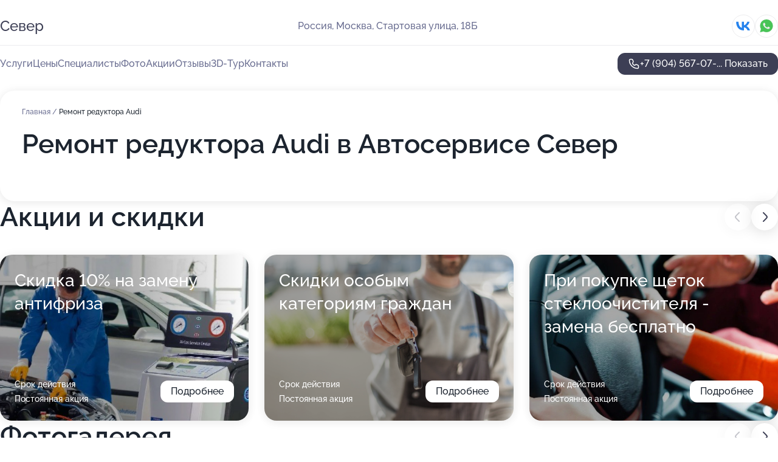

--- FILE ---
content_type: text/html; charset=utf-8
request_url: https://sever-v-svao.ru/service/remont_reduktora-audi/
body_size: 29894
content:
<!DOCTYPE html>
<html lang="ru">
<head>
	<meta http-equiv="Content-Type" content="text/html; charset=utf-8">
	<meta name="viewport" content="width=device-width,maximum-scale=1,initial-scale=1,user-scalable=0">
	<meta name="format-detection" content="telephone=no">
	<meta name="theme-color" content="#3D3F55">
	<meta name="description" content="Информация о&#160;Автосервисе Север в&#160;СВАО на&#160;Стартовой улице">
	<link rel="icon" type="image/png" href="/favicon.png">

	<title>Автосервис Север в&#160;СВАО на&#160;Стартовой улице (на&#160;метро Медведково)</title>

	<link nonce="Q6QHIMBD75ZQ49xX2s4gmYef" href="//sever-v-svao.ru/build/lego2/lego2.css?v=Evk5cQF3AgE" rel="stylesheet" >

		<script type="application/ld+json">{"@context":"http:\/\/schema.org","@type":"AutomotiveBusiness","name":"\u0410\u0432\u0442\u043e\u0441\u0435\u0440\u0432\u0438\u0441 \u0421\u0435\u0432\u0435\u0440","address":{"@type":"PostalAddress","streetAddress":"\u0421\u0442\u0430\u0440\u0442\u043e\u0432\u0430\u044f \u0443\u043b\u0438\u0446\u0430, 18\u0411","addressLocality":"\u041c\u043e\u0441\u043a\u0432\u0430"},"url":"https:\/\/sever-v-svao.ru\/","contactPoint":{"@type":"ContactPoint","telephone":"+7\u00a0(904)\u00a0567-07-59","contactType":"customer service","areaServed":"RU","availableLanguage":"Russian"},"sameAs":["https:\/\/vk.com\/autoservicesever"],"image":"https:\/\/p0.zoon.ru\/preview\/ziyg1wmPUiZk08knIgGj1A\/2400x1500x75\/1\/b\/6\/original_52c0350740c0886b7c8c569a_5799adc67f324.jpg","aggregateRating":{"@type":"AggregateRating","ratingValue":4.8,"worstRating":1,"bestRating":5,"reviewCount":711}}</script>
		<script nonce="Q6QHIMBD75ZQ49xX2s4gmYef">
		window.js_base = '/js.php';
	</script>

	</head>
<body >
	 <header id="header" class="header" data-organization-id="52c0350740c0886b7c8c5699">
	<div class="wrapper">
		<div class="header-container" data-uitest="lego-header-block">
			<div class="header-menu-activator" data-target="header-menu-activator">
				<span class="header-menu-activator__icon"></span>
			</div>

			<div class="header-title">
				<a href="/">					Север
				</a>			</div>
			<div class="header-address text-3 text-secondary">Россия, Москва, Стартовая улица, 18Б</div>

						<div class="header-socials flex gap-8 icon icon--36" data-target="header-socials">
									<!--noindex-->
					<a href="https://vk.com/autoservicesever" data-category="vk_group" rel="nofollow" target="_blank">
						<svg class="svg-icons-vk_group" ><use xlink:href="/build/lego2/icons.svg?v=7bY1C8d-qmo#vk_group"></use></svg>
					</a>
					<!--/noindex-->
									<!--noindex-->
					<a href="https://wa.me/79267100036" data-category="whatsapp" rel="nofollow" target="_blank">
						<svg class="svg-icons-whatsapp" ><use xlink:href="/build/lego2/icons.svg?v=7bY1C8d-qmo#whatsapp"></use></svg>
					</a>
					<!--/noindex-->
							</div>
					</div>

		<nav class="nav" data-target="header-nav" data-uitest="lego-navigation-block">
			<ul>
									<li data-target="header-services">
						<svg class="svg-icons-services" ><use xlink:href="/build/lego2/icons.svg?v=7bY1C8d-qmo#services"></use></svg>
						<a data-target="header-nav-link" href="https://sever-v-svao.ru/services/" data-za="{&quot;ev_label&quot;:&quot;all_service&quot;}">Услуги</a>
					</li>
									<li data-target="header-prices">
						<svg class="svg-icons-prices" ><use xlink:href="/build/lego2/icons.svg?v=7bY1C8d-qmo#prices"></use></svg>
						<a data-target="header-nav-link" href="https://sever-v-svao.ru/price/" data-za="{&quot;ev_label&quot;:&quot;price&quot;}">Цены</a>
					</li>
									<li data-target="header-specialists">
						<svg class="svg-icons-specialists" ><use xlink:href="/build/lego2/icons.svg?v=7bY1C8d-qmo#specialists"></use></svg>
						<a data-target="header-nav-link" href="https://sever-v-svao.ru/#specialists" data-za="{&quot;ev_label&quot;:&quot;org_prof&quot;}">Специалисты</a>
					</li>
									<li data-target="header-photo">
						<svg class="svg-icons-photo" ><use xlink:href="/build/lego2/icons.svg?v=7bY1C8d-qmo#photo"></use></svg>
						<a data-target="header-nav-link" href="https://sever-v-svao.ru/#photos" data-za="{&quot;ev_label&quot;:&quot;photos&quot;}">Фото</a>
					</li>
									<li data-target="header-offers">
						<svg class="svg-icons-offers" ><use xlink:href="/build/lego2/icons.svg?v=7bY1C8d-qmo#offers"></use></svg>
						<a data-target="header-nav-link" href="https://sever-v-svao.ru/#offers" data-za="{&quot;ev_label&quot;:&quot;offer&quot;}">Акции</a>
					</li>
									<li data-target="header-reviews">
						<svg class="svg-icons-reviews" ><use xlink:href="/build/lego2/icons.svg?v=7bY1C8d-qmo#reviews"></use></svg>
						<a data-target="header-nav-link" href="https://sever-v-svao.ru/#reviews" data-za="{&quot;ev_label&quot;:&quot;reviews&quot;}">Отзывы</a>
					</li>
									<li data-target="header-tour3d">
						<svg class="svg-icons-tour3d" ><use xlink:href="/build/lego2/icons.svg?v=7bY1C8d-qmo#tour3d"></use></svg>
						<a data-target="header-nav-link" href="https://sever-v-svao.ru/#tour3d" data-za="{&quot;ev_label&quot;:&quot;tour3d&quot;}">3D-Тур</a>
					</li>
									<li data-target="header-contacts">
						<svg class="svg-icons-contacts" ><use xlink:href="/build/lego2/icons.svg?v=7bY1C8d-qmo#contacts"></use></svg>
						<a data-target="header-nav-link" href="https://sever-v-svao.ru/#contacts" data-za="{&quot;ev_label&quot;:&quot;contacts&quot;}">Контакты</a>
					</li>
							</ul>

			<div class="header-controls">
				<div class="header-controls__wrapper">
					<a
	href="tel:+79045670759"
	class="phone-button button button--primary button--36 icon--20"
	data-phone="+7 (904) 567-07-59"
	data-za="{&quot;ev_sourceType&quot;:&quot;&quot;,&quot;ev_sourceId&quot;:&quot;52c0350740c0886b7c8c5699.2536&quot;,&quot;object_type&quot;:&quot;organization&quot;,&quot;object_id&quot;:&quot;52c0350740c0886b7c8c5699.2536&quot;,&quot;ev_label&quot;:&quot;premium&quot;,&quot;ev_category&quot;:&quot;phone_o_l&quot;}">
	<svg class="svg-icons-phone" ><use xlink:href="/build/lego2/icons.svg?v=7bY1C8d-qmo#phone"></use></svg>
			<div data-target="show-phone-number">
			+7 (904) 567-07-...
			<span data-target="phone-button-show">Показать</span>
		</div>
	</a>


									</div>

							</div>

			<div class="header-nav-address">
									<div class="header-block flex gap-12 icon icon--36" data-target="header-socials">
													<!--noindex-->
							<a href="https://vk.com/autoservicesever" data-category="vk_group" rel="nofollow" target="_blank">
								<svg class="svg-icons-vk_group" ><use xlink:href="/build/lego2/icons.svg?v=7bY1C8d-qmo#vk_group"></use></svg>
							</a>
							<!--/noindex-->
													<!--noindex-->
							<a href="https://wa.me/79267100036" data-category="whatsapp" rel="nofollow" target="_blank">
								<svg class="svg-icons-whatsapp" ><use xlink:href="/build/lego2/icons.svg?v=7bY1C8d-qmo#whatsapp"></use></svg>
							</a>
							<!--/noindex-->
											</div>
				
				<div class="header-block text-3 text-center text-secondary">Россия, Москва, Стартовая улица, 18Б</div>
			</div>
		</nav>
	</div>
</header>
<div class="header-placeholder"></div>

<div class="contacts-panel" id="contacts-panel">
	

	<div class="contacts-panel-wrapper">
					<div class="contacts-panel-icon contacts-panel-expander" data-target="contacts-panel-expand">
				<div class="contacts-panel-icon__collapsed"><svg class="svg-icons-phone_filled" ><use xlink:href="/build/lego2/icons.svg?v=7bY1C8d-qmo#phone_filled"></use></svg></div>
				<div class="contacts-panel-icon__expanded"><svg class="svg-icons-close" ><use xlink:href="/build/lego2/icons.svg?v=7bY1C8d-qmo#close"></use></svg></div>
			</div>

			<div class="contacts-panel-group">
								<a href="tel:+79045670759" class="contacts-panel-icon" data-phone="+7 (904) 567-07-59" data-za="{&quot;ev_sourceType&quot;:&quot;nav_panel&quot;,&quot;ev_sourceId&quot;:&quot;52c0350740c0886b7c8c5699.2536&quot;,&quot;object_type&quot;:&quot;organization&quot;,&quot;object_id&quot;:&quot;52c0350740c0886b7c8c5699.2536&quot;,&quot;ev_label&quot;:&quot;premium&quot;,&quot;ev_category&quot;:&quot;phone_o_l&quot;}">
					<svg class="svg-icons-phone_filled" ><use xlink:href="/build/lego2/icons.svg?v=7bY1C8d-qmo#phone_filled"></use></svg>
				</a>
													<a href="https://wa.me/79267100036" class="contacts-panel-icon"><svg class="svg-icons-whatsapp_filled" ><use xlink:href="/build/lego2/icons.svg?v=7bY1C8d-qmo#whatsapp_filled"></use></svg></a>
							</div>
			</div>
</div>

<script nonce="Q6QHIMBD75ZQ49xX2s4gmYef" type="module">
	import { initContactsPanel } from '//sever-v-svao.ru/build/lego2/lego2.js?v=aBQmwV5uQB0';

	initContactsPanel(document.getElementById('contacts-panel'));
</script>


<script nonce="Q6QHIMBD75ZQ49xX2s4gmYef" type="module">
	import { initHeader } from '//sever-v-svao.ru/build/lego2/lego2.js?v=aBQmwV5uQB0';

	initHeader(document.getElementById('header'));
</script>
 	<main class="main-container">
		<div class="wrapper section-wrapper">
			<div class="service-description__wrapper">
	<section class="service-description section-block">
		<div class="page-breadcrumbs">
			<div class="breadcrumbs">
			<span>
							<a href="https://sever-v-svao.ru/">
					Главная
				</a>
						/		</span>
			<span class="active">
							Ремонт редуктора Audi
								</span>
	</div>

		</div>
					<script nonce="Q6QHIMBD75ZQ49xX2s4gmYef" type="application/ld+json">{"@context":"http:\/\/schema.org","@type":"BreadcrumbList","itemListElement":[{"@type":"ListItem","position":1,"item":{"name":"\u0413\u043b\u0430\u0432\u043d\u0430\u044f","@id":"https:\/\/sever-v-svao.ru\/"}}]}</script>
		
		<div class="service-description-title">
			<h1 class="page-title">Ремонт редуктора Audi в Автосервисе Север</h1>
			<div class="service-description-title__price">
							</div>
		</div>

		<div class="service-description__text collapse collapse--text-3">
			<div class="collapse__overflow">
				<div class="collapse__text"><p> </p></div>
			</div>
		</div>
	</section>

	</div>
<section class="offers" id="offers" data-uitest="lego-offers-block">
	<div class="section-block__title flex flex--sb">
		<h2 class="text-h2">
			Акции и скидки
		</h2>

		<div class="slider__navigation" data-target="slider-navigation">
			<button class="slider__control prev" data-target="slider-prev">
				<svg class="svg-icons-arrow" ><use xlink:href="/build/lego2/icons.svg?v=7bY1C8d-qmo#arrow"></use></svg>
			</button>
			<button class="slider__control next" data-target="slider-next">
				<svg class="svg-icons-arrow" ><use xlink:href="/build/lego2/icons.svg?v=7bY1C8d-qmo#arrow"></use></svg>
			</button>
		</div>
	</div>

	<div class="offers__list" data-target="slider-container">
		<div class="offers__slider swiper-wrapper">
							<div data-offer-id="5da58d6d12b8b646d93dbf3c" data-sid="5da58d6d12b8b646d93dbf3c.e995" class="offers-item swiper-slide text-white">
					<img
						class="offers-item__image"
						src="https://p0.zoon.ru/3/2/5da58ba877bfa1282b7747b1_5da58d65c77e3.jpg"
						loading="lazy"
						alt="">
					<div class="offers-item__container">
						<div class="text-5">Скидка 10% на замену антифриза</div>
						<div class="offers-item__bottom">
							<div>
								<div>
									Срок действия
								</div>
								<div>Постоянная акция</div>
							</div>
							<button class="button offers-item__button button--36">Подробнее</button>
						</div>
					</div>
				</div>
							<div data-offer-id="5da58f0eb7f6830b89788ab9" data-sid="5da58f0eb7f6830b89788ab9.ece8" class="offers-item swiper-slide text-white">
					<img
						class="offers-item__image"
						src="https://p2.zoon.ru/4/8/5da58ba877bfa1282b7747b1_5da58eebe8d7e.jpg"
						loading="lazy"
						alt="">
					<div class="offers-item__container">
						<div class="text-5">Скидки особым категориям граждан</div>
						<div class="offers-item__bottom">
							<div>
								<div>
									Срок действия
								</div>
								<div>Постоянная акция</div>
							</div>
							<button class="button offers-item__button button--36">Подробнее</button>
						</div>
					</div>
				</div>
							<div data-offer-id="5da58d15fc5b0a36933aa4f1" data-sid="5da58d15fc5b0a36933aa4f1.6e34" class="offers-item swiper-slide text-white">
					<img
						class="offers-item__image"
						src="https://p2.zoon.ru/a/5/5da58ba877bfa1282b7747b1_5da58cfc612f3.jpg"
						loading="lazy"
						alt="">
					<div class="offers-item__container">
						<div class="text-5">При покупке щеток стеклоочистителя - замена бесплатно</div>
						<div class="offers-item__bottom">
							<div>
								<div>
									Срок действия
								</div>
								<div>Постоянная акция</div>
							</div>
							<button class="button offers-item__button button--36">Подробнее</button>
						</div>
					</div>
				</div>
							<div data-offer-id="5da58d3ffb75b240e36ba10d" data-sid="5da58d3ffb75b240e36ba10d.1b2a" class="offers-item swiper-slide text-white">
					<img
						class="offers-item__image"
						src="https://p0.zoon.ru/7/3/5da58ba877bfa1282b7747b1_5da58d352a1eb.jpg"
						loading="lazy"
						alt="">
					<div class="offers-item__container">
						<div class="text-5">Скидка 10% на промывку инжектора</div>
						<div class="offers-item__bottom">
							<div>
								<div>
									Срок действия
								</div>
								<div>Постоянная акция</div>
							</div>
							<button class="button offers-item__button button--36">Подробнее</button>
						</div>
					</div>
				</div>
							<div data-offer-id="5da58ca9724ec5012d334ea2" data-sid="5da58ca9724ec5012d334ea2.6d39" class="offers-item swiper-slide text-white">
					<img
						class="offers-item__image"
						src="https://p0.zoon.ru/8/2/5da58ba877bfa1282b7747b1_5da58c94e6cb2.jpg"
						loading="lazy"
						alt="">
					<div class="offers-item__container">
						<div class="text-5">Дезинфекция кондиционера по специальной стоимости</div>
						<div class="offers-item__bottom">
							<div>
								<div>
									Срок действия
								</div>
								<div>Постоянная акция</div>
							</div>
							<button class="button offers-item__button button--36">Подробнее</button>
						</div>
					</div>
				</div>
											</div>

		<div class="slider__pagination" data-target="slider-pagination"></div>
	</div>
</section>
<script nonce="Q6QHIMBD75ZQ49xX2s4gmYef" type="module">
	import { initOffers } from '//sever-v-svao.ru/build/lego2/lego2.js?v=aBQmwV5uQB0';

	const node = document.getElementById('offers');

	initOffers(node, { organizationId: '52c0350740c0886b7c8c5699' });
</script>
<section class="photo-section" id="photos" data-uitest="lego-gallery-block">
	<div class="section-block__title flex flex--sb">
		<h2 class="text-h2">Фотогалерея</h2>

					<div class="slider__navigation" data-target="slider-navigation">
				<button class="slider__control prev" data-target="slider-prev">
					<svg class="svg-icons-arrow" ><use xlink:href="/build/lego2/icons.svg?v=7bY1C8d-qmo#arrow"></use></svg>
				</button>
				<button class="slider__control next" data-target="slider-next">
					<svg class="svg-icons-arrow" ><use xlink:href="/build/lego2/icons.svg?v=7bY1C8d-qmo#arrow"></use></svg>
				</button>
			</div>
			</div>

	<div class="section-block__slider" data-target="slider-container" data-total="49" data-owner-type="organization" data-owner-id="52c0350740c0886b7c8c5699">
		<div class="photo-section__slider swiper-wrapper">
						<div class="photo-section__slide swiper-slide" data-id="5799adc6d6d613ff3a8b4571" data-target="photo-slide-item" data-index="0">
				<img src="https://p0.zoon.ru/preview/EdDMs9TV2K42UlfBmuyADQ/1208x800x85/1/b/6/original_52c0350740c0886b7c8c569a_5799adc67f324.jpg" loading="lazy" alt="">
			</div>
						<div class="photo-section__slide swiper-slide" data-id="5da44777622a0a1b15061340" data-target="photo-slide-item" data-index="1">
				<img src="https://p1.zoon.ru/preview/PZOfHLPLgDvmXCIFw0gIYg/1280x720x85/1/2/e/original_52c0350740c0886b7c8c569a_5da44776ba324.jpg" loading="lazy" alt="">
			</div>
						<div class="photo-section__slide swiper-slide" data-id="5da4477343d9a62ae659ce10" data-target="photo-slide-item" data-index="2">
				<img src="https://p2.zoon.ru/preview/EetQi1OFLYBPcXCc11Lq0g/1280x720x85/1/6/d/original_52c0350740c0886b7c8c569a_5da44773964b2.jpg" loading="lazy" alt="">
			</div>
						<div class="photo-section__slide swiper-slide" data-id="5da4477413f9db1e541392ca" data-target="photo-slide-item" data-index="3">
				<img src="https://p2.zoon.ru/preview/-cMigdB52fWf7GYpQ-y7Dg/1280x720x85/1/1/3/original_52c0350740c0886b7c8c569a_5da44773eb609.jpg" loading="lazy" alt="">
			</div>
						<div class="photo-section__slide swiper-slide" data-id="5da44770eb324f3ec0111388" data-target="photo-slide-item" data-index="4">
				<img src="https://p1.zoon.ru/preview/JZMLn5TsD7jsZ0TZLNnUzQ/1280x720x85/1/d/a/original_52c0350740c0886b7c8c569a_5da4476ff27c6.jpg" loading="lazy" alt="">
			</div>
						<div class="photo-section__slide swiper-slide" data-id="5da44773025727486052582b" data-target="photo-slide-item" data-index="5">
				<img src="https://p0.zoon.ru/preview/jHgldzA33PMzqLmKmPzJDw/1280x720x85/1/0/2/original_52c0350740c0886b7c8c569a_5da447738ccbf.jpg" loading="lazy" alt="">
			</div>
						<div class="photo-section__slide swiper-slide" data-id="5da44770ba14211713538f48" data-target="photo-slide-item" data-index="6">
				<img src="https://p1.zoon.ru/preview/f-uN5R0rcP2iWRfPwezqag/1280x720x85/1/d/6/original_52c0350740c0886b7c8c569a_5da4476febbd4.jpg" loading="lazy" alt="">
			</div>
						<div class="photo-section__slide swiper-slide" data-id="5da4476fe0dd6049346cb2dd" data-target="photo-slide-item" data-index="7">
				<img src="https://p2.zoon.ru/preview/A9LCq0dkciY5W6-1FJg8_w/1280x720x85/1/5/6/original_52c0350740c0886b7c8c569a_5da4476f1f8cb.jpg" loading="lazy" alt="">
			</div>
						<div class="photo-section__slide swiper-slide" data-id="5da4476cba14211713538f46" data-target="photo-slide-item" data-index="8">
				<img src="https://p1.zoon.ru/preview/l1mEp-zwRlkVeovXMyDk3Q/1280x720x85/1/e/4/original_52c0350740c0886b7c8c569a_5da4476bc9c28.jpg" loading="lazy" alt="">
			</div>
						<div class="photo-section__slide swiper-slide" data-id="5da4476a1f7790269c376ec2" data-target="photo-slide-item" data-index="9">
				<img src="https://p0.zoon.ru/preview/FxrJLB8BrWx4vq0ypRxfpg/1280x720x85/1/0/f/original_52c0350740c0886b7c8c569a_5da4476a79103.jpg" loading="lazy" alt="">
			</div>
						<div class="photo-section__slide swiper-slide" data-id="5da4476a73dd1900312db8cd" data-target="photo-slide-item" data-index="10">
				<img src="https://p2.zoon.ru/preview/ak8raxzidt-FvArpYm0syg/1280x720x85/1/3/9/original_52c0350740c0886b7c8c569a_5da4476a8b146.jpg" loading="lazy" alt="">
			</div>
						<div class="photo-section__slide swiper-slide" data-id="5da4476713f9db1e541392c5" data-target="photo-slide-item" data-index="11">
				<img src="https://p0.zoon.ru/preview/7_4B6H9YzK3ZiL_WLtCBYw/1280x720x85/1/e/5/original_52c0350740c0886b7c8c569a_5da44766e222c.jpg" loading="lazy" alt="">
			</div>
						<div class="photo-section__slide swiper-slide" data-id="5da44768056e923ca06c7174" data-target="photo-slide-item" data-index="12">
				<img src="https://p2.zoon.ru/preview/y6siDiadh4RD3k4u5GZPnA/1280x720x85/1/4/8/original_52c0350740c0886b7c8c569a_5da447684c771.jpg" loading="lazy" alt="">
			</div>
						<div class="photo-section__slide swiper-slide" data-id="5da447643d88100cfc4bea6d" data-target="photo-slide-item" data-index="13">
				<img src="https://p2.zoon.ru/preview/jjO6KrsGBoqwcOT7DEioJA/1280x720x85/1/5/2/original_52c0350740c0886b7c8c569a_5da4476481f7c.jpg" loading="lazy" alt="">
			</div>
						<div class="photo-section__slide swiper-slide" data-id="5da4476271603a10bb073b32" data-target="photo-slide-item" data-index="14">
				<img src="https://p2.zoon.ru/preview/wSN9qkBXbpWdNL5GZ8JSWw/1280x720x85/1/2/4/original_52c0350740c0886b7c8c569a_5da44762663d4.jpg" loading="lazy" alt="">
			</div>
						<div class="photo-section__slide swiper-slide" data-id="5da44761e8a02c116c10f541" data-target="photo-slide-item" data-index="15">
				<img src="https://p1.zoon.ru/preview/thiISD6gl2QhUVuuMD5RJA/1280x720x85/1/0/4/original_52c0350740c0886b7c8c569a_5da44760cd17e.jpg" loading="lazy" alt="">
			</div>
						<div class="photo-section__slide swiper-slide" data-id="5da4476037235473094f88c0" data-target="photo-slide-item" data-index="16">
				<img src="https://p2.zoon.ru/preview/2tIRqlTyUquPTvq8s52Q3Q/1280x720x85/1/f/5/original_52c0350740c0886b7c8c569a_5da44760af979.jpg" loading="lazy" alt="">
			</div>
						<div class="photo-section__slide swiper-slide" data-id="5da4475d0558dc52e25d7055" data-target="photo-slide-item" data-index="17">
				<img src="https://p0.zoon.ru/preview/qHL2sig7yGHq8UdqoTW0BA/1280x720x85/1/9/1/original_52c0350740c0886b7c8c569a_5da4475cc9a64.jpg" loading="lazy" alt="">
			</div>
						<div class="photo-section__slide swiper-slide" data-id="5da4475e3d88100cfc4bea6b" data-target="photo-slide-item" data-index="18">
				<img src="https://p2.zoon.ru/preview/4oftjYPJa-R7WRES8FnaZA/1280x720x85/1/9/d/original_52c0350740c0886b7c8c569a_5da4475ebd3b1.jpg" loading="lazy" alt="">
			</div>
						<div class="photo-section__slide swiper-slide" data-id="5da4475c0672b767c345ffae" data-target="photo-slide-item" data-index="19">
				<img src="https://p0.zoon.ru/preview/FNGbj7n7Hw6mJY-GZlyXGA/1280x720x85/1/c/2/original_52c0350740c0886b7c8c569a_5da4475c0026f.jpg" loading="lazy" alt="">
			</div>
						<div class="photo-section__slide swiper-slide" data-id="5da4475b73dd1900312db8c7" data-target="photo-slide-item" data-index="20">
				<img src="https://p0.zoon.ru/preview/J9ppv0vR6NeMKr5HfLYDyA/1280x720x85/1/7/1/original_52c0350740c0886b7c8c569a_5da4475adcc59.jpg" loading="lazy" alt="">
			</div>
						<div class="photo-section__slide swiper-slide" data-id="5da44758e0dd6049346cb2db" data-target="photo-slide-item" data-index="21">
				<img src="https://p0.zoon.ru/preview/wAXXz-ab7OB0Q4luWEDgEQ/1280x720x85/1/1/1/original_52c0350740c0886b7c8c569a_5da44758b3cdf.jpg" loading="lazy" alt="">
			</div>
						<div class="photo-section__slide swiper-slide" data-id="5da447573d88100cfc4bea69" data-target="photo-slide-item" data-index="22">
				<img src="https://p2.zoon.ru/preview/ppTmDwoO1Ll1PpspCaGVAg/1280x720x85/1/3/2/original_52c0350740c0886b7c8c569a_5da4475787b61.jpg" loading="lazy" alt="">
			</div>
						<div class="photo-section__slide swiper-slide" data-id="5da44754056e923ca06c7172" data-target="photo-slide-item" data-index="23">
				<img src="https://p1.zoon.ru/preview/5S_uTEdx-VNTx3KYBLMz9w/1280x720x85/1/8/4/original_52c0350740c0886b7c8c569a_5da447547e1c5.jpg" loading="lazy" alt="">
			</div>
						<div class="photo-section__slide swiper-slide" data-id="5da4475071603a10bb073b30" data-target="photo-slide-item" data-index="24">
				<img src="https://p0.zoon.ru/preview/HUDaqQJeDe0W8p26j7qwdA/1280x720x85/1/2/f/original_52c0350740c0886b7c8c569a_5da44750bc7c5.jpg" loading="lazy" alt="">
			</div>
						<div class="photo-section__slide swiper-slide" data-id="5799adf9d6d613493b8b4575" data-target="photo-slide-item" data-index="25">
				<img src="https://p0.zoon.ru/preview/W-O2XobME1PF4XsINDN0_Q/1208x800x85/1/c/3/original_52c0350740c0886b7c8c569a_5799adf8c6f50.jpg" loading="lazy" alt="">
			</div>
						<div class="photo-section__slide swiper-slide" data-id="5799ae09d6d613fa3a8b457b" data-target="photo-slide-item" data-index="26">
				<img src="https://p1.zoon.ru/preview/h3z7-QgRAeKEDspxpDeqDA/1208x800x85/1/1/9/original_52c0350740c0886b7c8c569a_5799ae093ec63.jpg" loading="lazy" alt="">
			</div>
						<div class="photo-section__slide swiper-slide" data-id="5799adfed6d613573b8b4576" data-target="photo-slide-item" data-index="27">
				<img src="https://p2.zoon.ru/preview/mMirjydA24pvOv6pylM1Ag/1208x800x85/1/f/3/original_52c0350740c0886b7c8c569a_5799adfdc8371.jpg" loading="lazy" alt="">
			</div>
						<div class="photo-section__slide swiper-slide" data-id="5799adcbd6d613653b8b4572" data-target="photo-slide-item" data-index="28">
				<img src="https://p0.zoon.ru/preview/-sPj1xyPpB6mlNggkwwhuw/1208x800x85/1/8/4/original_52c0350740c0886b7c8c569a_5799adcb4cccb.jpg" loading="lazy" alt="">
			</div>
						<div class="photo-section__slide swiper-slide" data-id="5799adbcd6d613fb3a8b4576" data-target="photo-slide-item" data-index="29">
				<img src="https://p0.zoon.ru/preview/jAMBJE4snxQDl2YzbYIyRQ/1208x800x85/1/d/5/original_52c0350740c0886b7c8c569a_5799adbbc6960.jpg" loading="lazy" alt="">
			</div>
						<div class="photo-section__slide swiper-slide" data-id="5799ade9d6d613653b8b4578" data-target="photo-slide-item" data-index="30">
				<img src="https://p1.zoon.ru/preview/tsCRG69kugO4S0GRBjkxSA/1208x800x85/1/c/f/original_52c0350740c0886b7c8c569a_5799ade954a67.jpg" loading="lazy" alt="">
			</div>
						<div class="photo-section__slide swiper-slide" data-id="5799adf4d6d613653b8b457d" data-target="photo-slide-item" data-index="31">
				<img src="https://p1.zoon.ru/preview/tnKpB9-TIr7ks2HU-nMOdA/1208x800x85/1/4/0/original_52c0350740c0886b7c8c569a_5799adf448281.jpg" loading="lazy" alt="">
			</div>
						<div class="photo-section__slide swiper-slide" data-id="5799adbdd6d613393b8b4579" data-target="photo-slide-item" data-index="32">
				<img src="https://p0.zoon.ru/preview/iw7tCLr414AWsGhynaa-NQ/1208x800x85/1/3/a/original_52c0350740c0886b7c8c569a_5799adbdae96e.jpg" loading="lazy" alt="">
			</div>
						<div class="photo-section__slide swiper-slide" data-id="5799adbed6d6131c3b8b456e" data-target="photo-slide-item" data-index="33">
				<img src="https://p1.zoon.ru/preview/8FH8iLVr_MKsfUOe1LAydQ/1208x800x85/1/8/d/original_52c0350740c0886b7c8c569a_5799adbdd285c.jpg" loading="lazy" alt="">
			</div>
						<div class="photo-section__slide swiper-slide" data-id="5799adc3d6d613983b8b4567" data-target="photo-slide-item" data-index="34">
				<img src="https://p1.zoon.ru/preview/IjtTpZKrtr2HDL03-SGXSA/1200x800x85/1/a/d/original_52c0350740c0886b7c8c569a_5799adc316374.jpg" loading="lazy" alt="">
			</div>
						<div class="photo-section__slide swiper-slide" data-id="5799adc8d6d613fb3a8b457b" data-target="photo-slide-item" data-index="35">
				<img src="https://p1.zoon.ru/preview/RcaZSpw6lQ54XOg79jKDbA/1203x800x85/1/3/8/original_52c0350740c0886b7c8c569a_5799adc7dff30.jpg" loading="lazy" alt="">
			</div>
						<div class="photo-section__slide swiper-slide" data-id="5799ade5d6d613003b8b4578" data-target="photo-slide-item" data-index="36">
				<img src="https://p2.zoon.ru/preview/lJ0rEZ_vgu3eCCaZUivjCg/1208x800x85/1/1/f/original_52c0350740c0886b7c8c569a_5799ade556e98.jpg" loading="lazy" alt="">
			</div>
						<div class="photo-section__slide swiper-slide" data-id="5799ade6d6d613463b8b4576" data-target="photo-slide-item" data-index="37">
				<img src="https://p0.zoon.ru/preview/t807Egt7yplcOvoLjhUv-Q/1208x800x85/1/1/2/original_52c0350740c0886b7c8c569a_5799ade6907d5.jpg" loading="lazy" alt="">
			</div>
						<div class="photo-section__slide swiper-slide" data-id="5799adefd6d6131c3b8b4572" data-target="photo-slide-item" data-index="38">
				<img src="https://p1.zoon.ru/preview/tYfwD09jD9FCABqM00QRew/1208x800x85/1/7/7/original_52c0350740c0886b7c8c569a_5799adef269c8.jpg" loading="lazy" alt="">
			</div>
						<div class="photo-section__slide swiper-slide" data-id="5799adffd6d613463b8b457e" data-target="photo-slide-item" data-index="39">
				<img src="https://p0.zoon.ru/preview/FRq4OehhklkmYNbP2M1HRA/1208x800x85/1/5/b/original_52c0350740c0886b7c8c569a_5799adff3dffd.jpg" loading="lazy" alt="">
			</div>
						<div class="photo-section__slide swiper-slide" data-id="5799ae04d6d613653b8b4580" data-target="photo-slide-item" data-index="40">
				<img src="https://p1.zoon.ru/preview/3rCRgQyaZlNxewxuWs6hZg/1208x800x85/1/8/9/original_52c0350740c0886b7c8c569a_5799ae03eafed.jpg" loading="lazy" alt="">
			</div>
						<div class="photo-section__slide swiper-slide" data-id="5799adcfd6d613ff3a8b4573" data-target="photo-slide-item" data-index="41">
				<img src="https://p0.zoon.ru/preview/EnfgrSmR0rieMhHxMsCZBA/1208x800x85/1/1/e/original_52c0350740c0886b7c8c569a_5799adcf663c2.jpg" loading="lazy" alt="">
			</div>
						<div class="photo-section__slide swiper-slide" data-id="5799adcfd6d613643b8b456b" data-target="photo-slide-item" data-index="42">
				<img src="https://p0.zoon.ru/preview/vvQSrFNNvmXXCZIF2OyqqA/1208x800x85/1/d/e/original_52c0350740c0886b7c8c569a_5799adcf98324.jpg" loading="lazy" alt="">
			</div>
						<div class="photo-section__slide swiper-slide" data-id="5799add9d6d613573b8b4574" data-target="photo-slide-item" data-index="43">
				<img src="https://p1.zoon.ru/preview/up-Y6U-IhIKwCx17XSVU-g/1208x800x85/1/6/7/original_52c0350740c0886b7c8c569a_5799add99ee5d.jpg" loading="lazy" alt="">
			</div>
						<div class="photo-section__slide swiper-slide" data-id="5799addcd6d613653b8b4575" data-target="photo-slide-item" data-index="44">
				<img src="https://p0.zoon.ru/preview/pFqRVtU_uwuDxGTlp_oDCA/1208x800x85/1/9/5/original_52c0350740c0886b7c8c569a_5799addc2cf1d.jpg" loading="lazy" alt="">
			</div>
						<div class="photo-section__slide swiper-slide" data-id="5799added6d613ff3a8b457e" data-target="photo-slide-item" data-index="45">
				<img src="https://p2.zoon.ru/preview/eJ5n6NKLuahC9rrZSasM1w/1208x800x85/1/3/e/original_52c0350740c0886b7c8c569a_5799adde3a47d.jpg" loading="lazy" alt="">
			</div>
						<div class="photo-section__slide swiper-slide" data-id="5799ae0cd6d613ff3a8b4580" data-target="photo-slide-item" data-index="46">
				<img src="https://p1.zoon.ru/preview/roQWm92GapZK1j7eYBHXeQ/1208x800x85/1/9/e/original_52c0350740c0886b7c8c569a_5799ae0c597d6.jpg" loading="lazy" alt="">
			</div>
						<div class="photo-section__slide swiper-slide" data-id="5799ae12d6d613563b8b4578" data-target="photo-slide-item" data-index="47">
				<img src="https://p0.zoon.ru/preview/5yhJeoqt8tKG0Q6EH5353A/1208x800x85/1/b/3/original_52c0350740c0886b7c8c569a_5799ae1275b6a.jpg" loading="lazy" alt="">
			</div>
						<div class="photo-section__slide swiper-slide" data-id="5799ae13d6d613ff3a8b4582" data-target="photo-slide-item" data-index="48">
				<img src="https://p1.zoon.ru/preview/zeZpldP1swBH8Mj-EiT10A/1208x800x85/1/3/b/original_52c0350740c0886b7c8c569a_5799ae13130ad.jpg" loading="lazy" alt="">
			</div>
					</div>
	</div>

	<div class="slider__pagination" data-target="slider-pagination"></div>
</section>

<script nonce="Q6QHIMBD75ZQ49xX2s4gmYef" type="module">
	import { initPhotos } from '//sever-v-svao.ru/build/lego2/lego2.js?v=aBQmwV5uQB0';

	const node = document.getElementById('photos');
	initPhotos(node);
</script>
<section class="reviews-section section-block" id="reviews" data-uitest="lego-reviews-block">
	<div class="section-block__title flex flex--sb">
		<h2 class="text-h2">
			Отзывы
		</h2>

				<div class="slider__navigation" data-target="slider-navigation">
			<button class="slider__control prev" data-target="slider-prev">
				<svg class="svg-icons-arrow" ><use xlink:href="/build/lego2/icons.svg?v=7bY1C8d-qmo#arrow"></use></svg>
			</button>
			<button class="slider__control next" data-target="slider-next">
				<svg class="svg-icons-arrow" ><use xlink:href="/build/lego2/icons.svg?v=7bY1C8d-qmo#arrow"></use></svg>
			</button>
		</div>
			</div>

	<div class="reviews-section__list" data-target="slider-container">
		<div class="reviews-section__slider swiper-wrapper" data-target="review-section-slides">
							<div
	class="reviews-section-item swiper-slide "
	data-id="696ab16a78d53580f606ceb4"
	data-owner-id="52c0350740c0886b7c8c5699"
	data-target="review">
	<div  class="flex flex--center-y gap-12">
		<div class="reviews-section-item__avatar">
										<svg class="svg-icons-user" ><use xlink:href="/build/lego2/icons.svg?v=7bY1C8d-qmo#user"></use></svg>
					</div>
		<div class="reviews-section-item__head">
			<div class="reviews-section-item__head-top flex flex--center-y gap-16">
				<div class="flex flex--center-y gap-8">
										<div class="stars stars--16" style="--rating: 5">
						<div class="stars__rating">
							<div class="stars stars--filled"></div>
						</div>
					</div>
					<div class="reviews-section-item__mark text-3">
						5,0
					</div>
				</div>
											</div>

			<div class="reviews-section-item__name text-3 fade">
				Николай
			</div>
		</div>
	</div>
					<div class="reviews-section-item__descr collapse collapse--text-2 mt-8">
			<div class="collapse__overflow">
				<div class="collapse__text">
					Работу по замене разбитого автостекла сделали быстро, почти в течение дня, и качественно, без претензий. Специалисты были внимательны, общались приятно, чувствовался высокий профессионализм. Внимание мастера к деталям и окружающим меня порадовало.
				</div>
			</div>
		</div>
			<div class="reviews-section-item__date text-2 text-secondary mt-8">
		17 января 2026 Отзыв взят с сайта Zoon.ru
	</div>
</div>

							<div
	class="reviews-section-item swiper-slide "
	data-id="696a734f79d89319d7046cc7"
	data-owner-id="52c0350740c0886b7c8c5699"
	data-target="review">
	<div  class="flex flex--center-y gap-12">
		<div class="reviews-section-item__avatar">
										<svg class="svg-icons-user" ><use xlink:href="/build/lego2/icons.svg?v=7bY1C8d-qmo#user"></use></svg>
					</div>
		<div class="reviews-section-item__head">
			<div class="reviews-section-item__head-top flex flex--center-y gap-16">
				<div class="flex flex--center-y gap-8">
										<div class="stars stars--16" style="--rating: 5">
						<div class="stars__rating">
							<div class="stars stars--filled"></div>
						</div>
					</div>
					<div class="reviews-section-item__mark text-3">
						5,0
					</div>
				</div>
											</div>

			<div class="reviews-section-item__name text-3 fade">
				Максим
			</div>
		</div>
	</div>
					<div class="reviews-section-item__descr collapse collapse--text-2 mt-8">
			<div class="collapse__overflow">
				<div class="collapse__text">
					В этом сервисе всё делают хорошо, он находится рядом, да и специалисты справились отлично. Я обращался с проблемами по электрике, провели диагностику и всё, что нужно было, сделали, спасибо!
				</div>
			</div>
		</div>
			<div class="reviews-section-item__date text-2 text-secondary mt-8">
		16 января 2026 Отзыв взят с сайта Zoon.ru
	</div>
</div>

							<div
	class="reviews-section-item swiper-slide "
	data-id="696a365fd04f89e0fa082874"
	data-owner-id="52c0350740c0886b7c8c5699"
	data-target="review">
	<div  class="flex flex--center-y gap-12">
		<div class="reviews-section-item__avatar">
										<svg class="svg-icons-user" ><use xlink:href="/build/lego2/icons.svg?v=7bY1C8d-qmo#user"></use></svg>
					</div>
		<div class="reviews-section-item__head">
			<div class="reviews-section-item__head-top flex flex--center-y gap-16">
				<div class="flex flex--center-y gap-8">
										<div class="stars stars--16" style="--rating: 5">
						<div class="stars__rating">
							<div class="stars stars--filled"></div>
						</div>
					</div>
					<div class="reviews-section-item__mark text-3">
						5,0
					</div>
				</div>
											</div>

			<div class="reviews-section-item__name text-3 fade">
				Алексей
			</div>
		</div>
	</div>
					<div class="reviews-section-item__descr collapse collapse--text-2 mt-8">
			<div class="collapse__overflow">
				<div class="collapse__text">
					Прежде всего хочу отметить этот сервис за гостеприимство сотрудников! Я обратился для ремонта автомобиля, а именно выхлопной системы. Работы были выполнены отлично, меня всё устроило! После мастера физически показали, что отремонтировали, то есть отчитались передо мной.
				</div>
			</div>
		</div>
			<div class="reviews-section-item__date text-2 text-secondary mt-8">
		16 января 2026 Отзыв взят с сайта Zoon.ru
	</div>
</div>

							<div
	class="reviews-section-item swiper-slide "
	data-id="696951db0c37c53ce20d9908"
	data-owner-id="52c0350740c0886b7c8c5699"
	data-target="review">
	<div  class="flex flex--center-y gap-12">
		<div class="reviews-section-item__avatar">
										<svg class="svg-icons-user" ><use xlink:href="/build/lego2/icons.svg?v=7bY1C8d-qmo#user"></use></svg>
					</div>
		<div class="reviews-section-item__head">
			<div class="reviews-section-item__head-top flex flex--center-y gap-16">
				<div class="flex flex--center-y gap-8">
										<div class="stars stars--16" style="--rating: 5">
						<div class="stars__rating">
							<div class="stars stars--filled"></div>
						</div>
					</div>
					<div class="reviews-section-item__mark text-3">
						5,0
					</div>
				</div>
											</div>

			<div class="reviews-section-item__name text-3 fade">
				Александр
			</div>
		</div>
	</div>
					<div class="reviews-section-item__descr collapse collapse--text-2 mt-8">
			<div class="collapse__overflow">
				<div class="collapse__text">
					Мне нравится качество работы и обслуживание! В последний раз я был на техобслуживании, где заменили патрубок, масло и фильтр, а также провели компьютерную диагностику. Специалисты дали рекомендации по дальнейшему уходу за автомобилем и письменно отчитались о проделанной работе. На все мои вопросы о состоянии машины ответили, она оказалась в хорошем состоянии.
				</div>
			</div>
		</div>
			<div class="reviews-section-item__date text-2 text-secondary mt-8">
		15 января 2026 Отзыв взят с сайта Zoon.ru
	</div>
</div>

							<div
	class="reviews-section-item swiper-slide "
	data-id="694b7f1792adecfd46060235"
	data-owner-id="52c0350740c0886b7c8c5699"
	data-target="review">
	<div  class="flex flex--center-y gap-12">
		<div class="reviews-section-item__avatar">
										<svg class="svg-icons-user" ><use xlink:href="/build/lego2/icons.svg?v=7bY1C8d-qmo#user"></use></svg>
					</div>
		<div class="reviews-section-item__head">
			<div class="reviews-section-item__head-top flex flex--center-y gap-16">
				<div class="flex flex--center-y gap-8">
										<div class="stars stars--16" style="--rating: 5">
						<div class="stars__rating">
							<div class="stars stars--filled"></div>
						</div>
					</div>
					<div class="reviews-section-item__mark text-3">
						5,0
					</div>
				</div>
											</div>

			<div class="reviews-section-item__name text-3 fade">
				Сергей
			</div>
		</div>
	</div>
					<div class="reviews-section-item__descr collapse collapse--text-2 mt-8">
			<div class="collapse__overflow">
				<div class="collapse__text">
					В последний раз мне делали ТО: меняли масло и фильтр. Я приехал со своими деталями, вся работа была выполнена хорошо. Обслуживание здесь нормальное, сотрудники общаются культурно и вежливо. По итогам работ мне предоставили чек и все необходимые документы, как положено.
				</div>
			</div>
		</div>
			<div class="reviews-section-item__date text-2 text-secondary mt-8">
		24 декабря 2025 Отзыв взят с сайта Zoon.ru
	</div>
</div>

							<div
	class="reviews-section-item swiper-slide "
	data-id="694b4353828184246b0d41c7"
	data-owner-id="52c0350740c0886b7c8c5699"
	data-target="review">
	<div  class="flex flex--center-y gap-12">
		<div class="reviews-section-item__avatar">
										<svg class="svg-icons-user" ><use xlink:href="/build/lego2/icons.svg?v=7bY1C8d-qmo#user"></use></svg>
					</div>
		<div class="reviews-section-item__head">
			<div class="reviews-section-item__head-top flex flex--center-y gap-16">
				<div class="flex flex--center-y gap-8">
										<div class="stars stars--16" style="--rating: 5">
						<div class="stars__rating">
							<div class="stars stars--filled"></div>
						</div>
					</div>
					<div class="reviews-section-item__mark text-3">
						5,0
					</div>
				</div>
											</div>

			<div class="reviews-section-item__name text-3 fade">
				Анонимный пользователь
			</div>
		</div>
	</div>
					<div class="reviews-section-item__descr collapse collapse--text-2 mt-8">
			<div class="collapse__overflow">
				<div class="collapse__text">
					Обратился в этот автосервис впервые, просто заехал по дороге, когда ехал мимо. Мне нужно было починить бампер, здесь быстро нашли необходимую запчасть. Ремонт выполнили всего за пару часов. Мастер сделал свою работу качественно, как полагается, всё починил хорошо.
				</div>
			</div>
		</div>
			<div class="reviews-section-item__date text-2 text-secondary mt-8">
		24 декабря 2025 Отзыв взят с сайта Zoon.ru
	</div>
</div>

							<div
	class="reviews-section-item swiper-slide "
	data-id="694b040b498aef720104dc05"
	data-owner-id="52c0350740c0886b7c8c5699"
	data-target="review">
	<div  class="flex flex--center-y gap-12">
		<div class="reviews-section-item__avatar">
										<svg class="svg-icons-user" ><use xlink:href="/build/lego2/icons.svg?v=7bY1C8d-qmo#user"></use></svg>
					</div>
		<div class="reviews-section-item__head">
			<div class="reviews-section-item__head-top flex flex--center-y gap-16">
				<div class="flex flex--center-y gap-8">
										<div class="stars stars--16" style="--rating: 5">
						<div class="stars__rating">
							<div class="stars stars--filled"></div>
						</div>
					</div>
					<div class="reviews-section-item__mark text-3">
						5,0
					</div>
				</div>
											</div>

			<div class="reviews-section-item__name text-3 fade">
				Александр
			</div>
		</div>
	</div>
					<div class="reviews-section-item__descr collapse collapse--text-2 mt-8">
			<div class="collapse__overflow">
				<div class="collapse__text">
					В последний раз мне проводили диагностику подушек безопасности, работу выполнили быстро. Мне нравится, что здесь делают всё хорошо, а цены вполне приемлемые. Мастер, особенно электрик, проявил себя как очень грамотный специалист, который понимает, о чём говорит. По итогам работы мне выдали все необходимые документы: заказ-наряд и рекомендации.
				</div>
			</div>
		</div>
			<div class="reviews-section-item__date text-2 text-secondary mt-8">
		24 декабря 2025 Отзыв взят с сайта Zoon.ru
	</div>
</div>

							<div
	class="reviews-section-item swiper-slide "
	data-id="694ac9725dc300ab620e10b4"
	data-owner-id="52c0350740c0886b7c8c5699"
	data-target="review">
	<div  class="flex flex--center-y gap-12">
		<div class="reviews-section-item__avatar">
										<svg class="svg-icons-user" ><use xlink:href="/build/lego2/icons.svg?v=7bY1C8d-qmo#user"></use></svg>
					</div>
		<div class="reviews-section-item__head">
			<div class="reviews-section-item__head-top flex flex--center-y gap-16">
				<div class="flex flex--center-y gap-8">
										<div class="stars stars--16" style="--rating: 5">
						<div class="stars__rating">
							<div class="stars stars--filled"></div>
						</div>
					</div>
					<div class="reviews-section-item__mark text-3">
						5,0
					</div>
				</div>
											</div>

			<div class="reviews-section-item__name text-3 fade">
				Илья
			</div>
		</div>
	</div>
					<div class="reviews-section-item__descr collapse collapse--text-2 mt-8">
			<div class="collapse__overflow">
				<div class="collapse__text">
					В автосервисе всегда вовремя принимают машину, и мастера выполняют работу качественно. Я много раз общался с приемщиком, все было четко и без задержек. За последние десять лет регулярно обращаюсь сюда, потому что цены значительно ниже, чем у конкурентов.
				</div>
			</div>
		</div>
			<div class="reviews-section-item__date text-2 text-secondary mt-8">
		23 декабря 2025 Отзыв взят с сайта Zoon.ru
	</div>
</div>

							<div
	class="reviews-section-item swiper-slide "
	data-id="694676073452e2828a0d778b"
	data-owner-id="52c0350740c0886b7c8c5699"
	data-target="review">
	<div  class="flex flex--center-y gap-12">
		<div class="reviews-section-item__avatar">
										<svg class="svg-icons-user" ><use xlink:href="/build/lego2/icons.svg?v=7bY1C8d-qmo#user"></use></svg>
					</div>
		<div class="reviews-section-item__head">
			<div class="reviews-section-item__head-top flex flex--center-y gap-16">
				<div class="flex flex--center-y gap-8">
										<div class="stars stars--16" style="--rating: 5">
						<div class="stars__rating">
							<div class="stars stars--filled"></div>
						</div>
					</div>
					<div class="reviews-section-item__mark text-3">
						5,0
					</div>
				</div>
											</div>

			<div class="reviews-section-item__name text-3 fade">
				Владимир
			</div>
		</div>
	</div>
					<div class="reviews-section-item__descr collapse collapse--text-2 mt-8">
			<div class="collapse__overflow">
				<div class="collapse__text">
					Импонирует пунктуальность мастера по имени Макс, нравится его дотошность в работе, он ничего не пропускает и всегда даёт рекомендации на будущее, советуя, когда нужно подъехать снова. В этот раз мне выполнили комплекс работ на значительную сумму: меняли тросы, управление скоростями, регулировали ручник, осматривали задние тормоза, меняли колодки и многое другое. Я пользуюсь услугами этого автосервиса уже больше 10 лет. Сейчас я перегнал машину домой, пока замечаний нет, но после пробега в 200 километров посмотрю - это нормальная практика для меня.
				</div>
			</div>
		</div>
			<div class="reviews-section-item__date text-2 text-secondary mt-8">
		20 декабря 2025 Отзыв взят с сайта Zoon.ru
	</div>
</div>

							<div
	class="reviews-section-item swiper-slide "
	data-id="694637eaeabc2a24d509a4a8"
	data-owner-id="52c0350740c0886b7c8c5699"
	data-target="review">
	<div  class="flex flex--center-y gap-12">
		<div class="reviews-section-item__avatar">
										<svg class="svg-icons-user" ><use xlink:href="/build/lego2/icons.svg?v=7bY1C8d-qmo#user"></use></svg>
					</div>
		<div class="reviews-section-item__head">
			<div class="reviews-section-item__head-top flex flex--center-y gap-16">
				<div class="flex flex--center-y gap-8">
										<div class="stars stars--16" style="--rating: 5">
						<div class="stars__rating">
							<div class="stars stars--filled"></div>
						</div>
					</div>
					<div class="reviews-section-item__mark text-3">
						5,0
					</div>
				</div>
											</div>

			<div class="reviews-section-item__name text-3 fade">
				Арсен
			</div>
		</div>
	</div>
					<div class="reviews-section-item__descr collapse collapse--text-2 mt-8">
			<div class="collapse__overflow">
				<div class="collapse__text">
					Сотрудники поменяли масло, меня порадовало качество выполненной работы. Я приехал по записи и меня приняли сразу, без ожидания. Специалисты этого автосервиса производят на меня хорошее впечатление, они не только качественно делают свою работу, но и дают полезные рекомендации. Я обслуживаю здесь свой Jeep Cherokee и являюсь постоянным клиентом сервиса.
				</div>
			</div>
		</div>
			<div class="reviews-section-item__date text-2 text-secondary mt-8">
		20 декабря 2025 Отзыв взят с сайта Zoon.ru
	</div>
</div>

							<div
	class="reviews-section-item swiper-slide "
	data-id="6945fd533bed7610c00df617"
	data-owner-id="52c0350740c0886b7c8c5699"
	data-target="review">
	<div  class="flex flex--center-y gap-12">
		<div class="reviews-section-item__avatar">
										<svg class="svg-icons-user" ><use xlink:href="/build/lego2/icons.svg?v=7bY1C8d-qmo#user"></use></svg>
					</div>
		<div class="reviews-section-item__head">
			<div class="reviews-section-item__head-top flex flex--center-y gap-16">
				<div class="flex flex--center-y gap-8">
										<div class="stars stars--16" style="--rating: 5">
						<div class="stars__rating">
							<div class="stars stars--filled"></div>
						</div>
					</div>
					<div class="reviews-section-item__mark text-3">
						5,0
					</div>
				</div>
											</div>

			<div class="reviews-section-item__name text-3 fade">
				Алексей
			</div>
		</div>
	</div>
					<div class="reviews-section-item__descr collapse collapse--text-2 mt-8">
			<div class="collapse__overflow">
				<div class="collapse__text">
					Понравилась быстрота и оперативность, с которой всё сделали! Я приехал на диагностику, мне предоставили полный спектр информации о том, что нужно заменить. Диагностика выявила неисправность, из-за которой нельзя было сразу сделать сход-развал. Общение с сотрудниками было замечательным - всё прошло очень доброжелательно. Я обращаюсь в этот сервис неоднократно, поэтому приехал снова, зная об уровне обслуживания.
				</div>
			</div>
		</div>
			<div class="reviews-section-item__date text-2 text-secondary mt-8">
		20 декабря 2025 Отзыв взят с сайта Zoon.ru
	</div>
</div>

							<div
	class="reviews-section-item swiper-slide "
	data-id="6945c2bb45b37bbedc039a35"
	data-owner-id="52c0350740c0886b7c8c5699"
	data-target="review">
	<div  class="flex flex--center-y gap-12">
		<div class="reviews-section-item__avatar">
										<svg class="svg-icons-user" ><use xlink:href="/build/lego2/icons.svg?v=7bY1C8d-qmo#user"></use></svg>
					</div>
		<div class="reviews-section-item__head">
			<div class="reviews-section-item__head-top flex flex--center-y gap-16">
				<div class="flex flex--center-y gap-8">
										<div class="stars stars--16" style="--rating: 5">
						<div class="stars__rating">
							<div class="stars stars--filled"></div>
						</div>
					</div>
					<div class="reviews-section-item__mark text-3">
						5,0
					</div>
				</div>
											</div>

			<div class="reviews-section-item__name text-3 fade">
				Анонимный пользователь
			</div>
		</div>
	</div>
					<div class="reviews-section-item__descr collapse collapse--text-2 mt-8">
			<div class="collapse__overflow">
				<div class="collapse__text">
					Я уже достаточно давно обращаюсь в этот автосервис и всегда остаюсь доволен. Всё делают быстро и хорошо! В последний раз у меня была полная замена колодок по кругу, эту работу выполнили примерно за 1,5 часа.
				</div>
			</div>
		</div>
			<div class="reviews-section-item__date text-2 text-secondary mt-8">
		20 декабря 2025 Отзыв взят с сайта Zoon.ru
	</div>
</div>

							<div
	class="reviews-section-item swiper-slide "
	data-id="694477177450b7481d091255"
	data-owner-id="52c0350740c0886b7c8c5699"
	data-target="review">
	<div  class="flex flex--center-y gap-12">
		<div class="reviews-section-item__avatar">
										<svg class="svg-icons-user" ><use xlink:href="/build/lego2/icons.svg?v=7bY1C8d-qmo#user"></use></svg>
					</div>
		<div class="reviews-section-item__head">
			<div class="reviews-section-item__head-top flex flex--center-y gap-16">
				<div class="flex flex--center-y gap-8">
										<div class="stars stars--16" style="--rating: 5">
						<div class="stars__rating">
							<div class="stars stars--filled"></div>
						</div>
					</div>
					<div class="reviews-section-item__mark text-3">
						5,0
					</div>
				</div>
											</div>

			<div class="reviews-section-item__name text-3 fade">
				Игорь
			</div>
		</div>
	</div>
					<div class="reviews-section-item__descr collapse collapse--text-2 mt-8">
			<div class="collapse__overflow">
				<div class="collapse__text">
					Этот автосервис находится в пешей доступности от меня, а это очень удобно. Я приезжал на замену тормозов, оставил машину, а потом забирал ее после ремонта. Работу здесь выполняют быстро: сразу говорят, какие запчасти нужно купить, ничего не затягивают. По итогам ремонта мне предоставили всю необходимую документацию, акт выполненных работ, отчитались о проделанном. Общение с сотрудниками нормальное, всё четко и по делу.
				</div>
			</div>
		</div>
			<div class="reviews-section-item__date text-2 text-secondary mt-8">
		19 декабря 2025 Отзыв взят с сайта Zoon.ru
	</div>
</div>

							<div
	class="reviews-section-item swiper-slide "
	data-id="6941a1b343da0b01f1091874"
	data-owner-id="52c0350740c0886b7c8c5699"
	data-target="review">
	<div  class="flex flex--center-y gap-12">
		<div class="reviews-section-item__avatar">
										<svg class="svg-icons-user" ><use xlink:href="/build/lego2/icons.svg?v=7bY1C8d-qmo#user"></use></svg>
					</div>
		<div class="reviews-section-item__head">
			<div class="reviews-section-item__head-top flex flex--center-y gap-16">
				<div class="flex flex--center-y gap-8">
										<div class="stars stars--16" style="--rating: 5">
						<div class="stars__rating">
							<div class="stars stars--filled"></div>
						</div>
					</div>
					<div class="reviews-section-item__mark text-3">
						5,0
					</div>
				</div>
											</div>

			<div class="reviews-section-item__name text-3 fade">
				Екатерина
			</div>
		</div>
	</div>
					<div class="reviews-section-item__descr collapse collapse--text-2 mt-8">
			<div class="collapse__overflow">
				<div class="collapse__text">
					Я регулярно пользуюсь услугами этой автомастерской и всегда остаюсь довольна. На этот раз я приехала, чтобы поменять масло. Специалист не просто сделал то, о чем я попросила, но и сам обнаружил утечку. Благодаря этому я теперь знаю, что нужно устранить эту проблему, что очень важно для меня. Все работы заняли около часа. В конце мне выдали документы и дали полезные советы по будущему обслуживанию автомобиля.
				</div>
			</div>
		</div>
			<div class="reviews-section-item__date text-2 text-secondary mt-8">
		16 декабря 2025 Отзыв взят с сайта Zoon.ru
	</div>
</div>

							<div
	class="reviews-section-item swiper-slide "
	data-id="693c6c1a9a76d497ce0723c4"
	data-owner-id="52c0350740c0886b7c8c5699"
	data-target="review">
	<div  class="flex flex--center-y gap-12">
		<div class="reviews-section-item__avatar">
										<svg class="svg-icons-user" ><use xlink:href="/build/lego2/icons.svg?v=7bY1C8d-qmo#user"></use></svg>
					</div>
		<div class="reviews-section-item__head">
			<div class="reviews-section-item__head-top flex flex--center-y gap-16">
				<div class="flex flex--center-y gap-8">
										<div class="stars stars--16" style="--rating: 5">
						<div class="stars__rating">
							<div class="stars stars--filled"></div>
						</div>
					</div>
					<div class="reviews-section-item__mark text-3">
						5,0
					</div>
				</div>
											</div>

			<div class="reviews-section-item__name text-3 fade">
				Андрей
			</div>
		</div>
	</div>
					<div class="reviews-section-item__descr collapse collapse--text-2 mt-8">
			<div class="collapse__overflow">
				<div class="collapse__text">
					Нужен был сход-развал после того, как в мою машину въехал другой автомобиль, колесо встало на бок. Мастера выполнили работу хорошо, выставили всё по заводу, поэтому негативных впечатлений у меня нет. Сама услуга длилась адекватное время, не слишком долго. Я нашёл этот сервис через интернет, он находится близко к моему дому. Меня устроила оперативность: я позвонил, спросил, можно ли подъехать через полчаса и мне сразу сказали, что свободно.
				</div>
			</div>
		</div>
			<div class="reviews-section-item__date text-2 text-secondary mt-8">
		12 декабря 2025 Отзыв взят с сайта Zoon.ru
	</div>
</div>

							<div
	class="reviews-section-item swiper-slide "
	data-id="693c2dffc49b01f3d0009814"
	data-owner-id="52c0350740c0886b7c8c5699"
	data-target="review">
	<div  class="flex flex--center-y gap-12">
		<div class="reviews-section-item__avatar">
										<svg class="svg-icons-user" ><use xlink:href="/build/lego2/icons.svg?v=7bY1C8d-qmo#user"></use></svg>
					</div>
		<div class="reviews-section-item__head">
			<div class="reviews-section-item__head-top flex flex--center-y gap-16">
				<div class="flex flex--center-y gap-8">
										<div class="stars stars--16" style="--rating: 5">
						<div class="stars__rating">
							<div class="stars stars--filled"></div>
						</div>
					</div>
					<div class="reviews-section-item__mark text-3">
						5,0
					</div>
				</div>
											</div>

			<div class="reviews-section-item__name text-3 fade">
				Анонимный пользователь
			</div>
		</div>
	</div>
					<div class="reviews-section-item__descr collapse collapse--text-2 mt-8">
			<div class="collapse__overflow">
				<div class="collapse__text">
					Приезжала в автосервис по поводу ремонта машины, меняли центральный замок и делали электроработы, все сделали примерно за 5 часов. Также брала здесь масло и фильтр для замены, масло меняю раз в год. Мастера в сервисе вежливые, разбираются в своем деле и не навязывают лишних услуг.
				</div>
			</div>
		</div>
			<div class="reviews-section-item__date text-2 text-secondary mt-8">
		12 декабря 2025 Отзыв взят с сайта Zoon.ru
	</div>
</div>

							<div
	class="reviews-section-item swiper-slide "
	data-id="693b36bbd8ab7b574b05f104"
	data-owner-id="52c0350740c0886b7c8c5699"
	data-target="review">
	<div  class="flex flex--center-y gap-12">
		<div class="reviews-section-item__avatar">
										<svg class="svg-icons-user" ><use xlink:href="/build/lego2/icons.svg?v=7bY1C8d-qmo#user"></use></svg>
					</div>
		<div class="reviews-section-item__head">
			<div class="reviews-section-item__head-top flex flex--center-y gap-16">
				<div class="flex flex--center-y gap-8">
										<div class="stars stars--16" style="--rating: 5">
						<div class="stars__rating">
							<div class="stars stars--filled"></div>
						</div>
					</div>
					<div class="reviews-section-item__mark text-3">
						5,0
					</div>
				</div>
											</div>

			<div class="reviews-section-item__name text-3 fade">
				Анонимный пользователь
			</div>
		</div>
	</div>
					<div class="reviews-section-item__descr collapse collapse--text-2 mt-8">
			<div class="collapse__overflow">
				<div class="collapse__text">
					Техосмотр длился примерно 3,5 часа, специалисты выполнили необходимые работы, включая замену деталей в колесах. Они объяснили, какие еще требуются доработки. Все сделано качественно, машина работает исправно, никаких неполадок не возникло. Персонал вел себя вежливо, общение было комфортным.
				</div>
			</div>
		</div>
			<div class="reviews-section-item__date text-2 text-secondary mt-8">
		12 декабря 2025 Отзыв взят с сайта Zoon.ru
	</div>
</div>

							<div
	class="reviews-section-item swiper-slide "
	data-id="693a4fde671f959917061984"
	data-owner-id="52c0350740c0886b7c8c5699"
	data-target="review">
	<div  class="flex flex--center-y gap-12">
		<div class="reviews-section-item__avatar">
										<svg class="svg-icons-user" ><use xlink:href="/build/lego2/icons.svg?v=7bY1C8d-qmo#user"></use></svg>
					</div>
		<div class="reviews-section-item__head">
			<div class="reviews-section-item__head-top flex flex--center-y gap-16">
				<div class="flex flex--center-y gap-8">
										<div class="stars stars--16" style="--rating: 5">
						<div class="stars__rating">
							<div class="stars stars--filled"></div>
						</div>
					</div>
					<div class="reviews-section-item__mark text-3">
						5,0
					</div>
				</div>
											</div>

			<div class="reviews-section-item__name text-3 fade">
				Илья
			</div>
		</div>
	</div>
					<div class="reviews-section-item__descr collapse collapse--text-2 mt-8">
			<div class="collapse__overflow">
				<div class="collapse__text">
					За 30 лет сотрудничества с этими мастерами я убедился в их профессионализме. На этот раз они ремонтировали электрику, заменили стартер и контактную группу. Как только доставили запчасти, они сразу приступили к работе и быстро все исправили. По завершении мне выдали акт. Персонал всегда обходителен и приветлив, но больше всего хочется отметить работу мастера.
				</div>
			</div>
		</div>
			<div class="reviews-section-item__date text-2 text-secondary mt-8">
		11 декабря 2025 Отзыв взят с сайта Zoon.ru
	</div>
</div>

							<div
	class="reviews-section-item swiper-slide "
	data-id="693a15477e9f1059cb066a25"
	data-owner-id="52c0350740c0886b7c8c5699"
	data-target="review">
	<div  class="flex flex--center-y gap-12">
		<div class="reviews-section-item__avatar">
										<svg class="svg-icons-user" ><use xlink:href="/build/lego2/icons.svg?v=7bY1C8d-qmo#user"></use></svg>
					</div>
		<div class="reviews-section-item__head">
			<div class="reviews-section-item__head-top flex flex--center-y gap-16">
				<div class="flex flex--center-y gap-8">
										<div class="stars stars--16" style="--rating: 5">
						<div class="stars__rating">
							<div class="stars stars--filled"></div>
						</div>
					</div>
					<div class="reviews-section-item__mark text-3">
						5,0
					</div>
				</div>
											</div>

			<div class="reviews-section-item__name text-3 fade">
				Владислав
			</div>
		</div>
	</div>
					<div class="reviews-section-item__descr collapse collapse--text-2 mt-8">
			<div class="collapse__overflow">
				<div class="collapse__text">
					Приезжал на развал-схождение для своего Mercedes и остался доволен результатом. Дмитрий выполнил работу качественно и уложился в заявленное время. Мне понравилось хорошее отношение и то, как доктор подробно всё объяснял в процессе. Он не просто сделал необходимое и отпустил меня, а рассказал, какие шаги можно предпринять в будущем для улучшения, чтобы не запустить состояние машины. Мастер практически провел диагностику на перспективу и дал полезные рекомендации.
				</div>
			</div>
		</div>
			<div class="reviews-section-item__date text-2 text-secondary mt-8">
		11 декабря 2025 Отзыв взят с сайта Zoon.ru
	</div>
</div>

							<div
	class="reviews-section-item swiper-slide "
	data-id="6936f4e342826379fe063a76"
	data-owner-id="52c0350740c0886b7c8c5699"
	data-target="review">
	<div  class="flex flex--center-y gap-12">
		<div class="reviews-section-item__avatar">
										<svg class="svg-icons-user" ><use xlink:href="/build/lego2/icons.svg?v=7bY1C8d-qmo#user"></use></svg>
					</div>
		<div class="reviews-section-item__head">
			<div class="reviews-section-item__head-top flex flex--center-y gap-16">
				<div class="flex flex--center-y gap-8">
										<div class="stars stars--16" style="--rating: 5">
						<div class="stars__rating">
							<div class="stars stars--filled"></div>
						</div>
					</div>
					<div class="reviews-section-item__mark text-3">
						5,0
					</div>
				</div>
											</div>

			<div class="reviews-section-item__name text-3 fade">
				Владислав
			</div>
		</div>
	</div>
					<div class="reviews-section-item__descr collapse collapse--text-2 mt-8">
			<div class="collapse__overflow">
				<div class="collapse__text">
					В этот раз я приехал не для ремонта, а чтобы подключить сканер к машине. Сотрудник оказал мне большую помощь - он быстро ответил на все мои вопросы, подробно объяснил ситуацию и честно сказал, что в подключении сканера нет смысла. Так он сэкономил мне деньги. Он также подсказал, что ещё можно проверить в машине. Меня очень впечатлила такая хорошая обратная связь и готовность помочь.
				</div>
			</div>
		</div>
			<div class="reviews-section-item__date text-2 text-secondary mt-8">
		8 декабря 2025 Отзыв взят с сайта Zoon.ru
	</div>
</div>

							<div
	class="reviews-section-item swiper-slide "
	data-id="693311f7fb6d2a5e9d0d3a89"
	data-owner-id="52c0350740c0886b7c8c5699"
	data-target="review">
	<div  class="flex flex--center-y gap-12">
		<div class="reviews-section-item__avatar">
										<svg class="svg-icons-user" ><use xlink:href="/build/lego2/icons.svg?v=7bY1C8d-qmo#user"></use></svg>
					</div>
		<div class="reviews-section-item__head">
			<div class="reviews-section-item__head-top flex flex--center-y gap-16">
				<div class="flex flex--center-y gap-8">
										<div class="stars stars--16" style="--rating: 5">
						<div class="stars__rating">
							<div class="stars stars--filled"></div>
						</div>
					</div>
					<div class="reviews-section-item__mark text-3">
						5,0
					</div>
				</div>
											</div>

			<div class="reviews-section-item__name text-3 fade">
				Владимир
			</div>
		</div>
	</div>
					<div class="reviews-section-item__descr collapse collapse--text-2 mt-8">
			<div class="collapse__overflow">
				<div class="collapse__text">
					Приезжали в сервис первый раз на развал-схождение для нашего Мерседеса. Мастера быстро все сделали - буквально около часа все заняло, без ожидания на улице, в комфортном зале с кофе. Для нас была необходима скорость, потому что не везде берут нашу модель. Понравилась оперативность - от момента обращения до завершения работ прошло минимальное время. Мастер просто сообщил, что автомобиль готов, без дополнительных рекомендаций. За такое качество и скорость готовы платить.
				</div>
			</div>
		</div>
			<div class="reviews-section-item__date text-2 text-secondary mt-8">
		5 декабря 2025 Отзыв взят с сайта Zoon.ru
	</div>
</div>

							<div
	class="reviews-section-item swiper-slide "
	data-id="6932d88b1aba8feb320da095"
	data-owner-id="52c0350740c0886b7c8c5699"
	data-target="review">
	<div  class="flex flex--center-y gap-12">
		<div class="reviews-section-item__avatar">
										<svg class="svg-icons-user" ><use xlink:href="/build/lego2/icons.svg?v=7bY1C8d-qmo#user"></use></svg>
					</div>
		<div class="reviews-section-item__head">
			<div class="reviews-section-item__head-top flex flex--center-y gap-16">
				<div class="flex flex--center-y gap-8">
										<div class="stars stars--16" style="--rating: 5">
						<div class="stars__rating">
							<div class="stars stars--filled"></div>
						</div>
					</div>
					<div class="reviews-section-item__mark text-3">
						5,0
					</div>
				</div>
											</div>

			<div class="reviews-section-item__name text-3 fade">
				Александр
			</div>
		</div>
	</div>
					<div class="reviews-section-item__descr collapse collapse--text-2 mt-8">
			<div class="collapse__overflow">
				<div class="collapse__text">
					Все прошло хорошо, даже прекрасно! Мастер-приемщик работал быстро, четко и грамотно. Автосервис удобно расположен, а запчасти были в наличии - ремонт и диагностику сделали оперативно. Получил полезные рекомендации по обслуживанию автомобиля.
				</div>
			</div>
		</div>
			<div class="reviews-section-item__date text-2 text-secondary mt-8">
		5 декабря 2025 Отзыв взят с сайта Zoon.ru
	</div>
</div>

							<div
	class="reviews-section-item swiper-slide "
	data-id="692a32dfb591a8f8c502a114"
	data-owner-id="52c0350740c0886b7c8c5699"
	data-target="review">
	<div  class="flex flex--center-y gap-12">
		<div class="reviews-section-item__avatar">
										<svg class="svg-icons-user" ><use xlink:href="/build/lego2/icons.svg?v=7bY1C8d-qmo#user"></use></svg>
					</div>
		<div class="reviews-section-item__head">
			<div class="reviews-section-item__head-top flex flex--center-y gap-16">
				<div class="flex flex--center-y gap-8">
										<div class="stars stars--16" style="--rating: 5">
						<div class="stars__rating">
							<div class="stars stars--filled"></div>
						</div>
					</div>
					<div class="reviews-section-item__mark text-3">
						5,0
					</div>
				</div>
											</div>

			<div class="reviews-section-item__name text-3 fade">
				Ирина
			</div>
		</div>
	</div>
					<div class="reviews-section-item__descr collapse collapse--text-2 mt-8">
			<div class="collapse__overflow">
				<div class="collapse__text">
					Работают тут оперативно и грамотно. Менеджер Алексей доходчиво разъясняет все детали по ремонту. Мне недавно меняли стартер и проверяли тормозные колодки. Справились за день, хотя пришлось разбирать некоторые узлы. Машину пока не забрала, еще кое-что доделывают, но уже видно, что сделали все добротно.
				</div>
			</div>
		</div>
			<div class="reviews-section-item__date text-2 text-secondary mt-8">
		29 ноября 2025 Отзыв взят с сайта Zoon.ru
	</div>
</div>

							<div
	class="reviews-section-item swiper-slide "
	data-id="69287337db129447360f578a"
	data-owner-id="52c0350740c0886b7c8c5699"
	data-target="review">
	<div  class="flex flex--center-y gap-12">
		<div class="reviews-section-item__avatar">
										<svg class="svg-icons-user" ><use xlink:href="/build/lego2/icons.svg?v=7bY1C8d-qmo#user"></use></svg>
					</div>
		<div class="reviews-section-item__head">
			<div class="reviews-section-item__head-top flex flex--center-y gap-16">
				<div class="flex flex--center-y gap-8">
										<div class="stars stars--16" style="--rating: 5">
						<div class="stars__rating">
							<div class="stars stars--filled"></div>
						</div>
					</div>
					<div class="reviews-section-item__mark text-3">
						5,0
					</div>
				</div>
											</div>

			<div class="reviews-section-item__name text-3 fade">
				Николай Юрьевич
			</div>
		</div>
	</div>
					<div class="reviews-section-item__descr collapse collapse--text-2 mt-8">
			<div class="collapse__overflow">
				<div class="collapse__text">
					В связи с проблемой в автомобиле, вызванной сезонной неисправностью, обратился в автосервис, где заменили тормозные колодки и выполнили сход-развал. Обслуживание прошло на хорошем уровне, время работы соответствовало заявленному, что оказалось очень удобно. Русские специалисты оказались компетентными, внимательно слушали мои вопросы и качественно справились со своей задачей.
				</div>
			</div>
		</div>
			<div class="reviews-section-item__date text-2 text-secondary mt-8">
		27 ноября 2025 Отзыв взят с сайта Zoon.ru
	</div>
</div>

							<div
	class="reviews-section-item swiper-slide "
	data-id="692470a74b0b1909520190ea"
	data-owner-id="52c0350740c0886b7c8c5699"
	data-target="review">
	<div  class="flex flex--center-y gap-12">
		<div class="reviews-section-item__avatar">
										<svg class="svg-icons-user" ><use xlink:href="/build/lego2/icons.svg?v=7bY1C8d-qmo#user"></use></svg>
					</div>
		<div class="reviews-section-item__head">
			<div class="reviews-section-item__head-top flex flex--center-y gap-16">
				<div class="flex flex--center-y gap-8">
										<div class="stars stars--16" style="--rating: 5">
						<div class="stars__rating">
							<div class="stars stars--filled"></div>
						</div>
					</div>
					<div class="reviews-section-item__mark text-3">
						5,0
					</div>
				</div>
											</div>

			<div class="reviews-section-item__name text-3 fade">
				Александр
			</div>
		</div>
	</div>
					<div class="reviews-section-item__descr collapse collapse--text-2 mt-8">
			<div class="collapse__overflow">
				<div class="collapse__text">
					Обслуживание прошло быстро и качественно, сотрудники показали компетентность и внимательное отношение. Я обратился в автосервис для настройки сход-развала и ремонта бампера, все работы были выполнены безупречно, что вызвало у меня исключительно положительные эмоции.
				</div>
			</div>
		</div>
			<div class="reviews-section-item__date text-2 text-secondary mt-8">
		24 ноября 2025 Отзыв взят с сайта Zoon.ru
	</div>
</div>

							<div
	class="reviews-section-item swiper-slide "
	data-id="691c7beef3a901e620073544"
	data-owner-id="52c0350740c0886b7c8c5699"
	data-target="review">
	<div  class="flex flex--center-y gap-12">
		<div class="reviews-section-item__avatar">
										<svg class="svg-icons-user" ><use xlink:href="/build/lego2/icons.svg?v=7bY1C8d-qmo#user"></use></svg>
					</div>
		<div class="reviews-section-item__head">
			<div class="reviews-section-item__head-top flex flex--center-y gap-16">
				<div class="flex flex--center-y gap-8">
										<div class="stars stars--16" style="--rating: 5">
						<div class="stars__rating">
							<div class="stars stars--filled"></div>
						</div>
					</div>
					<div class="reviews-section-item__mark text-3">
						5,0
					</div>
				</div>
											</div>

			<div class="reviews-section-item__name text-3 fade">
				Дмитрий
			</div>
		</div>
	</div>
					<div class="reviews-section-item__descr collapse collapse--text-2 mt-8">
			<div class="collapse__overflow">
				<div class="collapse__text">
					Быстро приняли машину на диагностику и провели ее достаточно оперативно. Мастера были максимально вежливы, работали быстро и качественно, все нормально.
				</div>
			</div>
		</div>
			<div class="reviews-section-item__date text-2 text-secondary mt-8">
		18 ноября 2025 Отзыв взят с сайта Zoon.ru
	</div>
</div>

							<div
	class="reviews-section-item swiper-slide "
	data-id="691b8e0bba571a7cc50d3c9c"
	data-owner-id="52c0350740c0886b7c8c5699"
	data-target="review">
	<div  class="flex flex--center-y gap-12">
		<div class="reviews-section-item__avatar">
										<svg class="svg-icons-user" ><use xlink:href="/build/lego2/icons.svg?v=7bY1C8d-qmo#user"></use></svg>
					</div>
		<div class="reviews-section-item__head">
			<div class="reviews-section-item__head-top flex flex--center-y gap-16">
				<div class="flex flex--center-y gap-8">
										<div class="stars stars--16" style="--rating: 5">
						<div class="stars__rating">
							<div class="stars stars--filled"></div>
						</div>
					</div>
					<div class="reviews-section-item__mark text-3">
						5,0
					</div>
				</div>
											</div>

			<div class="reviews-section-item__name text-3 fade">
				Анастасия
			</div>
		</div>
	</div>
					<div class="reviews-section-item__descr collapse collapse--text-2 mt-8">
			<div class="collapse__overflow">
				<div class="collapse__text">
					Давно знаю этот автосервис и считаю его довольно хорошим! Ребята работают молодцы, делают все четко и правильно. Мне понравились их внимательность и вежливость. Обратилась для диагностики, которую провели качественно. Мне рассказали о проблеме, о которой я даже не подозревала.
				</div>
			</div>
		</div>
			<div class="reviews-section-item__date text-2 text-secondary mt-8">
		18 ноября 2025 Отзыв взят с сайта Zoon.ru
	</div>
</div>

							<div
	class="reviews-section-item swiper-slide "
	data-id="691b55cb700b1dedf00d43a4"
	data-owner-id="52c0350740c0886b7c8c5699"
	data-target="review">
	<div  class="flex flex--center-y gap-12">
		<div class="reviews-section-item__avatar">
										<svg class="svg-icons-user" ><use xlink:href="/build/lego2/icons.svg?v=7bY1C8d-qmo#user"></use></svg>
					</div>
		<div class="reviews-section-item__head">
			<div class="reviews-section-item__head-top flex flex--center-y gap-16">
				<div class="flex flex--center-y gap-8">
										<div class="stars stars--16" style="--rating: 5">
						<div class="stars__rating">
							<div class="stars stars--filled"></div>
						</div>
					</div>
					<div class="reviews-section-item__mark text-3">
						5,0
					</div>
				</div>
											</div>

			<div class="reviews-section-item__name text-3 fade">
				Анонимный пользователь
			</div>
		</div>
	</div>
					<div class="reviews-section-item__descr collapse collapse--text-2 mt-8">
			<div class="collapse__overflow">
				<div class="collapse__text">
					Мне понравилось отношение сотрудников, качество выполненных работ и соблюдение сроков. Обратилась в сервис из-за поломки электрики в машине. Все сделали так, что осталась полностью довольна результатом.
				</div>
			</div>
		</div>
			<div class="reviews-section-item__date text-2 text-secondary mt-8">
		17 ноября 2025 Отзыв взят с сайта Zoon.ru
	</div>
</div>

							<div
	class="reviews-section-item swiper-slide "
	data-id="691b1b33111aceb12908b004"
	data-owner-id="52c0350740c0886b7c8c5699"
	data-target="review">
	<div  class="flex flex--center-y gap-12">
		<div class="reviews-section-item__avatar">
										<svg class="svg-icons-user" ><use xlink:href="/build/lego2/icons.svg?v=7bY1C8d-qmo#user"></use></svg>
					</div>
		<div class="reviews-section-item__head">
			<div class="reviews-section-item__head-top flex flex--center-y gap-16">
				<div class="flex flex--center-y gap-8">
										<div class="stars stars--16" style="--rating: 5">
						<div class="stars__rating">
							<div class="stars stars--filled"></div>
						</div>
					</div>
					<div class="reviews-section-item__mark text-3">
						5,0
					</div>
				</div>
											</div>

			<div class="reviews-section-item__name text-3 fade">
				Виктор
			</div>
		</div>
	</div>
					<div class="reviews-section-item__descr collapse collapse--text-2 mt-8">
			<div class="collapse__overflow">
				<div class="collapse__text">
					Постоянно делаю тут сход-развал. Ценю, что работают быстро - я приехал и быстро уехал.
				</div>
			</div>
		</div>
			<div class="reviews-section-item__date text-2 text-secondary mt-8">
		17 ноября 2025 Отзыв взят с сайта Zoon.ru
	</div>
</div>

							<div
	class="reviews-section-item swiper-slide "
	data-id="6917e6e37161a78d5d0d4274"
	data-owner-id="52c0350740c0886b7c8c5699"
	data-target="review">
	<div  class="flex flex--center-y gap-12">
		<div class="reviews-section-item__avatar">
										<svg class="svg-icons-user" ><use xlink:href="/build/lego2/icons.svg?v=7bY1C8d-qmo#user"></use></svg>
					</div>
		<div class="reviews-section-item__head">
			<div class="reviews-section-item__head-top flex flex--center-y gap-16">
				<div class="flex flex--center-y gap-8">
										<div class="stars stars--16" style="--rating: 5">
						<div class="stars__rating">
							<div class="stars stars--filled"></div>
						</div>
					</div>
					<div class="reviews-section-item__mark text-3">
						5,0
					</div>
				</div>
											</div>

			<div class="reviews-section-item__name text-3 fade">
				Ирина
			</div>
		</div>
	</div>
					<div class="reviews-section-item__descr collapse collapse--text-2 mt-8">
			<div class="collapse__overflow">
				<div class="collapse__text">
					Я приезжала в сервис на плановое техническое обслуживание. Мастера заменили масло и фильтры, работали профессионально и доброжелательно. Нравится, что в сервисе много разных услуг, да и расположен он удобно для меня, близко от дома. Уже приезжала сюда раз 5-10 и еще вернусь, когда электрик выйдет из отпуска.
				</div>
			</div>
		</div>
			<div class="reviews-section-item__date text-2 text-secondary mt-8">
		15 ноября 2025 Отзыв взят с сайта Zoon.ru
	</div>
</div>

							<div
	class="reviews-section-item swiper-slide "
	data-id="6917a9f3c185b4c50f01c284"
	data-owner-id="52c0350740c0886b7c8c5699"
	data-target="review">
	<div  class="flex flex--center-y gap-12">
		<div class="reviews-section-item__avatar">
										<svg class="svg-icons-user" ><use xlink:href="/build/lego2/icons.svg?v=7bY1C8d-qmo#user"></use></svg>
					</div>
		<div class="reviews-section-item__head">
			<div class="reviews-section-item__head-top flex flex--center-y gap-16">
				<div class="flex flex--center-y gap-8">
										<div class="stars stars--16" style="--rating: 5">
						<div class="stars__rating">
							<div class="stars stars--filled"></div>
						</div>
					</div>
					<div class="reviews-section-item__mark text-3">
						5,0
					</div>
				</div>
											</div>

			<div class="reviews-section-item__name text-3 fade">
				Александр
			</div>
		</div>
	</div>
					<div class="reviews-section-item__descr collapse collapse--text-2 mt-8">
			<div class="collapse__overflow">
				<div class="collapse__text">
					Я регулярно делаю в этом автосервисе сход-развал. Мне нравится, что работают мастера быстро, а цена при этом доступная. Качеством работы удовлетворен, поэтому и возвращаюсь сюда снова.
				</div>
			</div>
		</div>
			<div class="reviews-section-item__date text-2 text-secondary mt-8">
		15 ноября 2025 Отзыв взят с сайта Zoon.ru
	</div>
</div>

							<div
	class="reviews-section-item swiper-slide "
	data-id="69176d03777a87d23f0e7544"
	data-owner-id="52c0350740c0886b7c8c5699"
	data-target="review">
	<div  class="flex flex--center-y gap-12">
		<div class="reviews-section-item__avatar">
										<svg class="svg-icons-user" ><use xlink:href="/build/lego2/icons.svg?v=7bY1C8d-qmo#user"></use></svg>
					</div>
		<div class="reviews-section-item__head">
			<div class="reviews-section-item__head-top flex flex--center-y gap-16">
				<div class="flex flex--center-y gap-8">
										<div class="stars stars--16" style="--rating: 5">
						<div class="stars__rating">
							<div class="stars stars--filled"></div>
						</div>
					</div>
					<div class="reviews-section-item__mark text-3">
						5,0
					</div>
				</div>
											</div>

			<div class="reviews-section-item__name text-3 fade">
				Сергей
			</div>
		</div>
	</div>
					<div class="reviews-section-item__descr collapse collapse--text-2 mt-8">
			<div class="collapse__overflow">
				<div class="collapse__text">
					Я постоянный клиент автосервиса и недавно мне у них меняли цепь ГРМ. Сделали всё хорошо, машина работает нормально, за что очень благодарен. Всегда вижу нормальный подход мастеров и то, что сотрудники сразу заметили и подсказали, если что-то было не так.
				</div>
			</div>
		</div>
			<div class="reviews-section-item__date text-2 text-secondary mt-8">
		14 ноября 2025 Отзыв взят с сайта Zoon.ru
	</div>
</div>

							<div
	class="reviews-section-item swiper-slide "
	data-id="6917326b18ceec92ee00e884"
	data-owner-id="52c0350740c0886b7c8c5699"
	data-target="review">
	<div  class="flex flex--center-y gap-12">
		<div class="reviews-section-item__avatar">
										<svg class="svg-icons-user" ><use xlink:href="/build/lego2/icons.svg?v=7bY1C8d-qmo#user"></use></svg>
					</div>
		<div class="reviews-section-item__head">
			<div class="reviews-section-item__head-top flex flex--center-y gap-16">
				<div class="flex flex--center-y gap-8">
										<div class="stars stars--16" style="--rating: 5">
						<div class="stars__rating">
							<div class="stars stars--filled"></div>
						</div>
					</div>
					<div class="reviews-section-item__mark text-3">
						5,0
					</div>
				</div>
											</div>

			<div class="reviews-section-item__name text-3 fade">
				Алексей
			</div>
		</div>
	</div>
					<div class="reviews-section-item__descr collapse collapse--text-2 mt-8">
			<div class="collapse__overflow">
				<div class="collapse__text">
					Мне нужно было сделать сход-развал, я выбрал этот автосервис как один из немногих в районе с таким оборудованием. Меня устроило оптимальное соотношение цены и качества! Мастер выполнил работу быстро и профессионально, указал на дополнительные недочёты в подвеске, дал полезные рекомендации по состоянию машины. Ценю оперативность и профессионализм специалистов, а также удобное расположение сервиса в 5 минутах от дома.
				</div>
			</div>
		</div>
			<div class="reviews-section-item__date text-2 text-secondary mt-8">
		14 ноября 2025 Отзыв взят с сайта Zoon.ru
	</div>
</div>

							<div
	class="reviews-section-item swiper-slide "
	data-id="691661d3b5281203ca01c494"
	data-owner-id="52c0350740c0886b7c8c5699"
	data-target="review">
	<div  class="flex flex--center-y gap-12">
		<div class="reviews-section-item__avatar">
										<svg class="svg-icons-user" ><use xlink:href="/build/lego2/icons.svg?v=7bY1C8d-qmo#user"></use></svg>
					</div>
		<div class="reviews-section-item__head">
			<div class="reviews-section-item__head-top flex flex--center-y gap-16">
				<div class="flex flex--center-y gap-8">
										<div class="stars stars--16" style="--rating: 5">
						<div class="stars__rating">
							<div class="stars stars--filled"></div>
						</div>
					</div>
					<div class="reviews-section-item__mark text-3">
						5,0
					</div>
				</div>
											</div>

			<div class="reviews-section-item__name text-3 fade">
				Александр
			</div>
		</div>
	</div>
					<div class="reviews-section-item__descr collapse collapse--text-2 mt-8">
			<div class="collapse__overflow">
				<div class="collapse__text">
					Я постоянный клиент автосервиса, пользуюсь ремонтом и шиномонтажом. В последний раз меняли шины, еще приезжал по электрике. Все отлично: как качество услуг, так и отношение персонала, все просто прекрасно. Работу выполняют в положенные сроки, без задержек.
				</div>
			</div>
		</div>
			<div class="reviews-section-item__date text-2 text-secondary mt-8">
		14 ноября 2025 Отзыв взят с сайта Zoon.ru
	</div>
</div>

							<div
	class="reviews-section-item swiper-slide "
	data-id="691628676750d2314d0f86a4"
	data-owner-id="52c0350740c0886b7c8c5699"
	data-target="review">
	<div  class="flex flex--center-y gap-12">
		<div class="reviews-section-item__avatar">
										<svg class="svg-icons-user" ><use xlink:href="/build/lego2/icons.svg?v=7bY1C8d-qmo#user"></use></svg>
					</div>
		<div class="reviews-section-item__head">
			<div class="reviews-section-item__head-top flex flex--center-y gap-16">
				<div class="flex flex--center-y gap-8">
										<div class="stars stars--16" style="--rating: 5">
						<div class="stars__rating">
							<div class="stars stars--filled"></div>
						</div>
					</div>
					<div class="reviews-section-item__mark text-3">
						5,0
					</div>
				</div>
											</div>

			<div class="reviews-section-item__name text-3 fade">
				Геннадий
			</div>
		</div>
	</div>
					<div class="reviews-section-item__descr collapse collapse--text-2 mt-8">
			<div class="collapse__overflow">
				<div class="collapse__text">
					Сделали всё быстро и качественно, как я и просил. Вентилятор исправили, устранили ошибку с первой скоростью. Машину механик проверял прямо при мне, диагностировал очень тщательно. Персонал отличный, все очень внимательные.
				</div>
			</div>
		</div>
			<div class="reviews-section-item__date text-2 text-secondary mt-8">
		13 ноября 2025 Отзыв взят с сайта Zoon.ru
	</div>
</div>

							<div
	class="reviews-section-item swiper-slide "
	data-id="690f9a47dd5c646ac60e1138"
	data-owner-id="52c0350740c0886b7c8c5699"
	data-target="review">
	<div  class="flex flex--center-y gap-12">
		<div class="reviews-section-item__avatar">
										<svg class="svg-icons-user" ><use xlink:href="/build/lego2/icons.svg?v=7bY1C8d-qmo#user"></use></svg>
					</div>
		<div class="reviews-section-item__head">
			<div class="reviews-section-item__head-top flex flex--center-y gap-16">
				<div class="flex flex--center-y gap-8">
										<div class="stars stars--16" style="--rating: 5">
						<div class="stars__rating">
							<div class="stars stars--filled"></div>
						</div>
					</div>
					<div class="reviews-section-item__mark text-3">
						5,0
					</div>
				</div>
											</div>

			<div class="reviews-section-item__name text-3 fade">
				Михаил
			</div>
		</div>
	</div>
					<div class="reviews-section-item__descr collapse collapse--text-2 mt-8">
			<div class="collapse__overflow">
				<div class="collapse__text">
					Мастер быстро справился с развалом-схождением, потратив всего 15 минут и теперь машина отлично держит дорогу. Во время работы мастера были вежливы и внимательны.
				</div>
			</div>
		</div>
			<div class="reviews-section-item__date text-2 text-secondary mt-8">
		8 ноября 2025 Отзыв взят с сайта Zoon.ru
	</div>
</div>

							<div
	class="reviews-section-item swiper-slide "
	data-id="690e709f1956bc349807d034"
	data-owner-id="52c0350740c0886b7c8c5699"
	data-target="review">
	<div  class="flex flex--center-y gap-12">
		<div class="reviews-section-item__avatar">
										<svg class="svg-icons-user" ><use xlink:href="/build/lego2/icons.svg?v=7bY1C8d-qmo#user"></use></svg>
					</div>
		<div class="reviews-section-item__head">
			<div class="reviews-section-item__head-top flex flex--center-y gap-16">
				<div class="flex flex--center-y gap-8">
										<div class="stars stars--16" style="--rating: 5">
						<div class="stars__rating">
							<div class="stars stars--filled"></div>
						</div>
					</div>
					<div class="reviews-section-item__mark text-3">
						5,0
					</div>
				</div>
											</div>

			<div class="reviews-section-item__name text-3 fade">
				Виктор
			</div>
		</div>
	</div>
					<div class="reviews-section-item__descr collapse collapse--text-2 mt-8">
			<div class="collapse__overflow">
				<div class="collapse__text">
					Больше всего мне понравилось, что за диагностику машины взяли всего 750 рублей, что приятно удивило, так как ожидал гораздо больших затрат. Персонал нормальный, ровный, помогли докрутить защиту двигателя, за что отдельное спасибо - меня не оставили в сложной ситуации.
				</div>
			</div>
		</div>
			<div class="reviews-section-item__date text-2 text-secondary mt-8">
		8 ноября 2025 Отзыв взят с сайта Zoon.ru
	</div>
</div>

							<div
	class="reviews-section-item swiper-slide "
	data-id="690e385ee1986f8ec10fa834"
	data-owner-id="52c0350740c0886b7c8c5699"
	data-target="review">
	<div  class="flex flex--center-y gap-12">
		<div class="reviews-section-item__avatar">
										<svg class="svg-icons-user" ><use xlink:href="/build/lego2/icons.svg?v=7bY1C8d-qmo#user"></use></svg>
					</div>
		<div class="reviews-section-item__head">
			<div class="reviews-section-item__head-top flex flex--center-y gap-16">
				<div class="flex flex--center-y gap-8">
										<div class="stars stars--16" style="--rating: 5">
						<div class="stars__rating">
							<div class="stars stars--filled"></div>
						</div>
					</div>
					<div class="reviews-section-item__mark text-3">
						5,0
					</div>
				</div>
											</div>

			<div class="reviews-section-item__name text-3 fade">
				Анонимный пользователь
			</div>
		</div>
	</div>
					<div class="reviews-section-item__descr collapse collapse--text-2 mt-8">
			<div class="collapse__overflow">
				<div class="collapse__text">
					Понравилась скорость работы ребят: провели диагностику всего минут за 15. После проверки дали рекомендации, что ещё примерно 2 года можно поездить, а потом поменять колодки и тормозные диски. Я обращаюсь в этот автосервис постоянно!
				</div>
			</div>
		</div>
			<div class="reviews-section-item__date text-2 text-secondary mt-8">
		7 ноября 2025 Отзыв взят с сайта Zoon.ru
	</div>
</div>

							<div
	class="reviews-section-item swiper-slide "
	data-id="690656676d15f001ca071214"
	data-owner-id="52c0350740c0886b7c8c5699"
	data-target="review">
	<div  class="flex flex--center-y gap-12">
		<div class="reviews-section-item__avatar">
										<svg class="svg-icons-user" ><use xlink:href="/build/lego2/icons.svg?v=7bY1C8d-qmo#user"></use></svg>
					</div>
		<div class="reviews-section-item__head">
			<div class="reviews-section-item__head-top flex flex--center-y gap-16">
				<div class="flex flex--center-y gap-8">
										<div class="stars stars--16" style="--rating: 5">
						<div class="stars__rating">
							<div class="stars stars--filled"></div>
						</div>
					</div>
					<div class="reviews-section-item__mark text-3">
						5,0
					</div>
				</div>
											</div>

			<div class="reviews-section-item__name text-3 fade">
				Маргарита
			</div>
		</div>
	</div>
					<div class="reviews-section-item__descr collapse collapse--text-2 mt-8">
			<div class="collapse__overflow">
				<div class="collapse__text">
					Решил поменять резину и передние колодки в этом автосервисе. Работу выполнили быстро: шины заменили за полтора часа, а колодки установили менее чем за час, точно по договорённости. Стоимость услуг оказалась приемлемой. Детали я принёс свои, так как искал определённые модели. Выбрал эту мастерскую из-за удобного расположения рядом с домом.
				</div>
			</div>
		</div>
			<div class="reviews-section-item__date text-2 text-secondary mt-8">
		1 ноября 2025 Отзыв взят с сайта Zoon.ru
	</div>
</div>

							<div
	class="reviews-section-item swiper-slide "
	data-id="69061aa37ad53d73e100181d"
	data-owner-id="52c0350740c0886b7c8c5699"
	data-target="review">
	<div  class="flex flex--center-y gap-12">
		<div class="reviews-section-item__avatar">
										<svg class="svg-icons-user" ><use xlink:href="/build/lego2/icons.svg?v=7bY1C8d-qmo#user"></use></svg>
					</div>
		<div class="reviews-section-item__head">
			<div class="reviews-section-item__head-top flex flex--center-y gap-16">
				<div class="flex flex--center-y gap-8">
										<div class="stars stars--16" style="--rating: 5">
						<div class="stars__rating">
							<div class="stars stars--filled"></div>
						</div>
					</div>
					<div class="reviews-section-item__mark text-3">
						5,0
					</div>
				</div>
											</div>

			<div class="reviews-section-item__name text-3 fade">
				Артур
			</div>
		</div>
	</div>
					<div class="reviews-section-item__descr collapse collapse--text-2 mt-8">
			<div class="collapse__overflow">
				<div class="collapse__text">
					Быстро и качественно заменили ремни на моём автомобиле Renault Captur - сервис сдал работу в течение дня, что считаю очень оперативно. Один ремень я приобрёл сам, второй купил сервис. Все работы были выполнены качественно, без необходимости возвращаться к ним. За время обращения уже обслуживал у них несколько машин - Chevrolet Lanos, Lifan Smily, возможно, также Daewoo Nexia. С ремонтом ходовой части и заменой различных узлов. Ценю сервис за близость к дому, качество работ и оперативность.
				</div>
			</div>
		</div>
			<div class="reviews-section-item__date text-2 text-secondary mt-8">
		1 ноября 2025 Отзыв взят с сайта Zoon.ru
	</div>
</div>

							<div
	class="reviews-section-item swiper-slide "
	data-id="690555c3643b512e7f067937"
	data-owner-id="52c0350740c0886b7c8c5699"
	data-target="review">
	<div  class="flex flex--center-y gap-12">
		<div class="reviews-section-item__avatar">
										<svg class="svg-icons-user" ><use xlink:href="/build/lego2/icons.svg?v=7bY1C8d-qmo#user"></use></svg>
					</div>
		<div class="reviews-section-item__head">
			<div class="reviews-section-item__head-top flex flex--center-y gap-16">
				<div class="flex flex--center-y gap-8">
										<div class="stars stars--16" style="--rating: 5">
						<div class="stars__rating">
							<div class="stars stars--filled"></div>
						</div>
					</div>
					<div class="reviews-section-item__mark text-3">
						5,0
					</div>
				</div>
											</div>

			<div class="reviews-section-item__name text-3 fade">
				Виктория
			</div>
		</div>
	</div>
					<div class="reviews-section-item__descr collapse collapse--text-2 mt-8">
			<div class="collapse__overflow">
				<div class="collapse__text">
					Меня быстро записали, приняли по времени, оперативно устранили проблему с глушителем, в котором заварили дырочку и дали рекомендации по дальнейшим работам. Обслужили буквально за час, без лишних замен. Мастера показали профессионализм, сделали всё качественно, глушитель теперь работает как новый. Уже планирую приехать в ноябре по другим вопросам.
				</div>
			</div>
		</div>
			<div class="reviews-section-item__date text-2 text-secondary mt-8">
		1 ноября 2025 Отзыв взят с сайта Zoon.ru
	</div>
</div>

							<div
	class="reviews-section-item swiper-slide "
	data-id="69051c57e94018c3cb03a954"
	data-owner-id="52c0350740c0886b7c8c5699"
	data-target="review">
	<div  class="flex flex--center-y gap-12">
		<div class="reviews-section-item__avatar">
										<svg class="svg-icons-user" ><use xlink:href="/build/lego2/icons.svg?v=7bY1C8d-qmo#user"></use></svg>
					</div>
		<div class="reviews-section-item__head">
			<div class="reviews-section-item__head-top flex flex--center-y gap-16">
				<div class="flex flex--center-y gap-8">
										<div class="stars stars--16" style="--rating: 5">
						<div class="stars__rating">
							<div class="stars stars--filled"></div>
						</div>
					</div>
					<div class="reviews-section-item__mark text-3">
						5,0
					</div>
				</div>
											</div>

			<div class="reviews-section-item__name text-3 fade">
				Артем
			</div>
		</div>
	</div>
					<div class="reviews-section-item__descr collapse collapse--text-2 mt-8">
			<div class="collapse__overflow">
				<div class="collapse__text">
					Приехал в автосервис на своей Киа Рио для выполнения сход-развала. Работу сделали отлично, качество услуг действительно высокое. Выбрал это место из-за удобного расположения рядом с домом и потому что уже неоднократно здесь обслуживался.
				</div>
			</div>
		</div>
			<div class="reviews-section-item__date text-2 text-secondary mt-8">
		31 октября 2025 Отзыв взят с сайта Zoon.ru
	</div>
</div>

							<div
	class="reviews-section-item swiper-slide "
	data-id="6904dd0fd56532b6440974a5"
	data-owner-id="52c0350740c0886b7c8c5699"
	data-target="review">
	<div  class="flex flex--center-y gap-12">
		<div class="reviews-section-item__avatar">
										<svg class="svg-icons-user" ><use xlink:href="/build/lego2/icons.svg?v=7bY1C8d-qmo#user"></use></svg>
					</div>
		<div class="reviews-section-item__head">
			<div class="reviews-section-item__head-top flex flex--center-y gap-16">
				<div class="flex flex--center-y gap-8">
										<div class="stars stars--16" style="--rating: 5">
						<div class="stars__rating">
							<div class="stars stars--filled"></div>
						</div>
					</div>
					<div class="reviews-section-item__mark text-3">
						5,0
					</div>
				</div>
											</div>

			<div class="reviews-section-item__name text-3 fade">
				Виталий
			</div>
		</div>
	</div>
					<div class="reviews-section-item__descr collapse collapse--text-2 mt-8">
			<div class="collapse__overflow">
				<div class="collapse__text">
					Я приехал в сервис для замены помпы и ремня привода, предварительно обсудив все детали по телефону. Мастера оперативно выполнили работу вечером, и на следующий день утром я смог забрать готовый автомобиль. Специалисты подробно разъяснили все нюансы после ремонта, хотя у меня уже был опыт в этом вопросе. Персонал проявил искреннюю заботу и отзывчивость на каждом этапе обслуживания.
				</div>
			</div>
		</div>
			<div class="reviews-section-item__date text-2 text-secondary mt-8">
		31 октября 2025 Отзыв взят с сайта Zoon.ru
	</div>
</div>

							<div
	class="reviews-section-item swiper-slide "
	data-id="68ff8db0686ab28fdb0fba01"
	data-owner-id="52c0350740c0886b7c8c5699"
	data-target="review">
	<div  class="flex flex--center-y gap-12">
		<div class="reviews-section-item__avatar">
										<svg class="svg-icons-user" ><use xlink:href="/build/lego2/icons.svg?v=7bY1C8d-qmo#user"></use></svg>
					</div>
		<div class="reviews-section-item__head">
			<div class="reviews-section-item__head-top flex flex--center-y gap-16">
				<div class="flex flex--center-y gap-8">
										<div class="stars stars--16" style="--rating: 5">
						<div class="stars__rating">
							<div class="stars stars--filled"></div>
						</div>
					</div>
					<div class="reviews-section-item__mark text-3">
						5,0
					</div>
				</div>
											</div>

			<div class="reviews-section-item__name text-3 fade">
				Николай
			</div>
		</div>
	</div>
					<div class="reviews-section-item__descr collapse collapse--text-2 mt-8">
			<div class="collapse__overflow">
				<div class="collapse__text">
					Приехал на диагностику своей Škoda Octavia и остался полностью доволен результатом. Мастера тщательно проверили автомобиль, обнаружили проблему с подвеской и быстро ее устранили, подтянув все необходимые элементы. Обращаюсь в этот автосервис уже не в первый раз и каждый визит подтверждает высокое качество работы и отличный уровень обслуживания клиентов.
				</div>
			</div>
		</div>
			<div class="reviews-section-item__date text-2 text-secondary mt-8">
		27 октября 2025 Отзыв взят с сайта Zoon.ru
	</div>
</div>

							<div
	class="reviews-section-item swiper-slide "
	data-id="68fe296fbd03605b2c0d9c08"
	data-owner-id="52c0350740c0886b7c8c5699"
	data-target="review">
	<div  class="flex flex--center-y gap-12">
		<div class="reviews-section-item__avatar">
										<svg class="svg-icons-user" ><use xlink:href="/build/lego2/icons.svg?v=7bY1C8d-qmo#user"></use></svg>
					</div>
		<div class="reviews-section-item__head">
			<div class="reviews-section-item__head-top flex flex--center-y gap-16">
				<div class="flex flex--center-y gap-8">
										<div class="stars stars--16" style="--rating: 5">
						<div class="stars__rating">
							<div class="stars stars--filled"></div>
						</div>
					</div>
					<div class="reviews-section-item__mark text-3">
						5,0
					</div>
				</div>
											</div>

			<div class="reviews-section-item__name text-3 fade">
				Дмитрий
			</div>
		</div>
	</div>
					<div class="reviews-section-item__descr collapse collapse--text-2 mt-8">
			<div class="collapse__overflow">
				<div class="collapse__text">
					Недавно обращался в сервис для замены датчика подъема клапанов на моем Peugeot Partner и работу выполнили очень оперативно. Оставил автомобиль вечером, а уже следующим утром, примерно в 11-12 часов, мне позвонили и сообщили, что ремонт завершен. Все необходимые документы и чек мне выдали, но я не стал особо вникать в детали, поскольку уже не первый раз пользуюсь услугами этого сервиса и полностью им доверяю.
				</div>
			</div>
		</div>
			<div class="reviews-section-item__date text-2 text-secondary mt-8">
		26 октября 2025 Отзыв взят с сайта Zoon.ru
	</div>
</div>

							<div
	class="reviews-section-item swiper-slide "
	data-id="68fdf12f90d79af3940f3474"
	data-owner-id="52c0350740c0886b7c8c5699"
	data-target="review">
	<div  class="flex flex--center-y gap-12">
		<div class="reviews-section-item__avatar">
										<svg class="svg-icons-user" ><use xlink:href="/build/lego2/icons.svg?v=7bY1C8d-qmo#user"></use></svg>
					</div>
		<div class="reviews-section-item__head">
			<div class="reviews-section-item__head-top flex flex--center-y gap-16">
				<div class="flex flex--center-y gap-8">
										<div class="stars stars--16" style="--rating: 5">
						<div class="stars__rating">
							<div class="stars stars--filled"></div>
						</div>
					</div>
					<div class="reviews-section-item__mark text-3">
						5,0
					</div>
				</div>
											</div>

			<div class="reviews-section-item__name text-3 fade">
				Юлия
			</div>
		</div>
	</div>
					<div class="reviews-section-item__descr collapse collapse--text-2 mt-8">
			<div class="collapse__overflow">
				<div class="collapse__text">
					Обслуживалась в автосервисе начиная с 2018 года. Последний раз обращалась по поводу поломки ступицы, которую быстро и качественно заменили в тот же день. Запись была своевременной, приняли точно вовремя, как и обещали. Мастерская также проверила все системы автомобиля, выявив дополнительные проблемы. Все сотрудники вежливые, культурные и спокойные, включая приемщика Алексея и работников запчастей. Впечатления только положительные - сервис достойный, без нареканий и грубости.
				</div>
			</div>
		</div>
			<div class="reviews-section-item__date text-2 text-secondary mt-8">
		26 октября 2025, отредактирован 30 октября 2025 в 16:27 Отзыв взят с сайта Zoon.ru
	</div>
</div>

							<div
	class="reviews-section-item swiper-slide "
	data-id="68f80f533886a7f10c00d644"
	data-owner-id="52c0350740c0886b7c8c5699"
	data-target="review">
	<div  class="flex flex--center-y gap-12">
		<div class="reviews-section-item__avatar">
										<svg class="svg-icons-user" ><use xlink:href="/build/lego2/icons.svg?v=7bY1C8d-qmo#user"></use></svg>
					</div>
		<div class="reviews-section-item__head">
			<div class="reviews-section-item__head-top flex flex--center-y gap-16">
				<div class="flex flex--center-y gap-8">
										<div class="stars stars--16" style="--rating: 5">
						<div class="stars__rating">
							<div class="stars stars--filled"></div>
						</div>
					</div>
					<div class="reviews-section-item__mark text-3">
						5,0
					</div>
				</div>
											</div>

			<div class="reviews-section-item__name text-3 fade">
				Ирина
			</div>
		</div>
	</div>
					<div class="reviews-section-item__descr collapse collapse--text-2 mt-8">
			<div class="collapse__overflow">
				<div class="collapse__text">
					Сотрудники быстро и хорошо сделали диагностику, все объяснили, проконсультировали, посоветовали, как двигаться дальше. Процесс занял около 30-ти минут, считаю, что это очень оперативно. Персонал отлично взаимодействовал с нами, поэтому отметить ничего отрицательного не могу. Получила чек и распечатку диагностики.
				</div>
			</div>
		</div>
			<div class="reviews-section-item__date text-2 text-secondary mt-8">
		22 октября 2025 Отзыв взят с сайта Zoon.ru
	</div>
</div>

							<div
	class="reviews-section-item swiper-slide "
	data-id="68f7d00b1c1b963be80c51f5"
	data-owner-id="52c0350740c0886b7c8c5699"
	data-target="review">
	<div  class="flex flex--center-y gap-12">
		<div class="reviews-section-item__avatar">
										<svg class="svg-icons-user" ><use xlink:href="/build/lego2/icons.svg?v=7bY1C8d-qmo#user"></use></svg>
					</div>
		<div class="reviews-section-item__head">
			<div class="reviews-section-item__head-top flex flex--center-y gap-16">
				<div class="flex flex--center-y gap-8">
										<div class="stars stars--16" style="--rating: 5">
						<div class="stars__rating">
							<div class="stars stars--filled"></div>
						</div>
					</div>
					<div class="reviews-section-item__mark text-3">
						5,0
					</div>
				</div>
											</div>

			<div class="reviews-section-item__name text-3 fade">
				Денис
			</div>
		</div>
	</div>
					<div class="reviews-section-item__descr collapse collapse--text-2 mt-8">
			<div class="collapse__overflow">
				<div class="collapse__text">
					Хороший, уважительный персонал, все сделали быстро и качественно - полностью решили проблему. Обращался на сход-развал, справились максимум за полчаса, несмотря на то что машина старенькая и болты закисли. Обслуживание понравилось: уважительное отношение, чистый сервис. Бываю здесь регулярно, уже раза четыре точно был - доверяю!
				</div>
			</div>
		</div>
			<div class="reviews-section-item__date text-2 text-secondary mt-8">
		21 октября 2025 Отзыв взят с сайта Zoon.ru
	</div>
</div>

							<div
	class="reviews-section-item swiper-slide "
	data-id="68f5793723b9d12a710a92c4"
	data-owner-id="52c0350740c0886b7c8c5699"
	data-target="review">
	<div  class="flex flex--center-y gap-12">
		<div class="reviews-section-item__avatar">
										<svg class="svg-icons-user" ><use xlink:href="/build/lego2/icons.svg?v=7bY1C8d-qmo#user"></use></svg>
					</div>
		<div class="reviews-section-item__head">
			<div class="reviews-section-item__head-top flex flex--center-y gap-16">
				<div class="flex flex--center-y gap-8">
										<div class="stars stars--16" style="--rating: 5">
						<div class="stars__rating">
							<div class="stars stars--filled"></div>
						</div>
					</div>
					<div class="reviews-section-item__mark text-3">
						5,0
					</div>
				</div>
											</div>

			<div class="reviews-section-item__name text-3 fade">
				Елена
			</div>
		</div>
	</div>
					<div class="reviews-section-item__descr collapse collapse--text-2 mt-8">
			<div class="collapse__overflow">
				<div class="collapse__text">
					Я осталась полностью довольна работой автосервиса: все сделали быстро и качественно, при этом подробно объяснили и показали. Мастера грамотно подобрали необходимые запчасти и провели замену сайлентблоков, масла, тормозных дисков и колодок, а также гофры и глушителя. Запчасти для сайлентблоков пришлось ждать примерно пять дней, что я считаю нормальным, а остальную работу выполнили за один-два дня. Меня приятно удивила оперативность и мастерство сотрудников, все отлично справились.
				</div>
			</div>
		</div>
			<div class="reviews-section-item__date text-2 text-secondary mt-8">
		20 октября 2025 Отзыв взят с сайта Zoon.ru
	</div>
</div>

							<div
	class="reviews-section-item swiper-slide "
	data-id="68f53d732ef3f409290ca830"
	data-owner-id="52c0350740c0886b7c8c5699"
	data-target="review">
	<div  class="flex flex--center-y gap-12">
		<div class="reviews-section-item__avatar">
										<svg class="svg-icons-user" ><use xlink:href="/build/lego2/icons.svg?v=7bY1C8d-qmo#user"></use></svg>
					</div>
		<div class="reviews-section-item__head">
			<div class="reviews-section-item__head-top flex flex--center-y gap-16">
				<div class="flex flex--center-y gap-8">
										<div class="stars stars--16" style="--rating: 5">
						<div class="stars__rating">
							<div class="stars stars--filled"></div>
						</div>
					</div>
					<div class="reviews-section-item__mark text-3">
						5,0
					</div>
				</div>
											</div>

			<div class="reviews-section-item__name text-3 fade">
				Алексей
			</div>
		</div>
	</div>
					<div class="reviews-section-item__descr collapse collapse--text-2 mt-8">
			<div class="collapse__overflow">
				<div class="collapse__text">
					Для меня главное, чтобы работали быстро и здесь именно так все и происходит. Привожу автомобиль, оставляю и спокойно ухожу по делам, а потом просто приезжаю забирать готовую машину. Ремонтировали мне Ауди А6 - кажется, что-то с ходовой частью или топливной системой делали, раньше еще и Киа Оптиму сюда привозил. Если бы меня что-то не устраивало, то я бы точно больше не приехал, а я продолжаю сюда обращаться. С сотрудниками никаких проблем не было - общение адекватное, претензий нет.
				</div>
			</div>
		</div>
			<div class="reviews-section-item__date text-2 text-secondary mt-8">
		19 октября 2025 Отзыв взят с сайта Zoon.ru
	</div>
</div>

							<div
	class="reviews-section-item swiper-slide "
	data-id="68f1618f6223d9b8bc078e55"
	data-owner-id="52c0350740c0886b7c8c5699"
	data-target="review">
	<div  class="flex flex--center-y gap-12">
		<div class="reviews-section-item__avatar">
										<svg class="svg-icons-user" ><use xlink:href="/build/lego2/icons.svg?v=7bY1C8d-qmo#user"></use></svg>
					</div>
		<div class="reviews-section-item__head">
			<div class="reviews-section-item__head-top flex flex--center-y gap-16">
				<div class="flex flex--center-y gap-8">
										<div class="stars stars--16" style="--rating: 5">
						<div class="stars__rating">
							<div class="stars stars--filled"></div>
						</div>
					</div>
					<div class="reviews-section-item__mark text-3">
						5,0
					</div>
				</div>
											</div>

			<div class="reviews-section-item__name text-3 fade">
				Елена
			</div>
		</div>
	</div>
					<div class="reviews-section-item__descr collapse collapse--text-2 mt-8">
			<div class="collapse__overflow">
				<div class="collapse__text">
					Устроили оперативность и быстрота выполнения работы - диагностику проблем с зажиганием на моем Hyundai Elantra выполнили в течение дня. Мастер не предоставлял мне личного отчета, приемщик также не отчитывался о проделанной работе, я просто пришла и оплатила услугу как положено. Мне дали рекомендацию наблюдать за дальнейшим состоянием автомобиля.
				</div>
			</div>
		</div>
			<div class="reviews-section-item__date text-2 text-secondary mt-8">
		17 октября 2025 Отзыв взят с сайта Zoon.ru
	</div>
</div>

							<div
	class="reviews-section-item swiper-slide "
	data-id="68ed478f56d53585840556ca"
	data-owner-id="52c0350740c0886b7c8c5699"
	data-target="review">
	<div  class="flex flex--center-y gap-12">
		<div class="reviews-section-item__avatar">
										<svg class="svg-icons-user" ><use xlink:href="/build/lego2/icons.svg?v=7bY1C8d-qmo#user"></use></svg>
					</div>
		<div class="reviews-section-item__head">
			<div class="reviews-section-item__head-top flex flex--center-y gap-16">
				<div class="flex flex--center-y gap-8">
										<div class="stars stars--16" style="--rating: 5">
						<div class="stars__rating">
							<div class="stars stars--filled"></div>
						</div>
					</div>
					<div class="reviews-section-item__mark text-3">
						5,0
					</div>
				</div>
											</div>

			<div class="reviews-section-item__name text-3 fade">
				Марат
			</div>
		</div>
	</div>
					<div class="reviews-section-item__descr collapse collapse--text-2 mt-8">
			<div class="collapse__overflow">
				<div class="collapse__text">
					Я постоянный клиент автосервиса, здесь ремонтируют быстро, например, последний раз смазывали суппорт, проблему с колесом решили примерно за час. Отношение специалистов положительное, не навязывают лишних услуг. Раньше менял здесь масло и колодки, серьезных ремонтов не было. Для меня важно, что сервис находится близко к дому, я доволен обслуживанием, вопросов не возникало.
				</div>
			</div>
		</div>
			<div class="reviews-section-item__date text-2 text-secondary mt-8">
		13 октября 2025 Отзыв взят с сайта Zoon.ru
	</div>
</div>

							<div
	class="reviews-section-item swiper-slide "
	data-id="68e7eecf847eb5b34a085850"
	data-owner-id="52c0350740c0886b7c8c5699"
	data-target="review">
	<div  class="flex flex--center-y gap-12">
		<div class="reviews-section-item__avatar">
										<svg class="svg-icons-user" ><use xlink:href="/build/lego2/icons.svg?v=7bY1C8d-qmo#user"></use></svg>
					</div>
		<div class="reviews-section-item__head">
			<div class="reviews-section-item__head-top flex flex--center-y gap-16">
				<div class="flex flex--center-y gap-8">
										<div class="stars stars--16" style="--rating: 5">
						<div class="stars__rating">
							<div class="stars stars--filled"></div>
						</div>
					</div>
					<div class="reviews-section-item__mark text-3">
						5,0
					</div>
				</div>
											</div>

			<div class="reviews-section-item__name text-3 fade">
				Алексей
			</div>
		</div>
	</div>
					<div class="reviews-section-item__descr collapse collapse--text-2 mt-8">
			<div class="collapse__overflow">
				<div class="collapse__text">
					Мне понравилось, как организован приём клиентов, особенно возможность оставаться рядом с автомобилем и наблюдать за работой мастеров. Удобно, что автосервис находится близко к дому и легко до него добираться. Для меня особенно важно качество работы и скорость обслуживания. Машину приняли мгновенно, спустя пять минут уже приступили к ремонту, а через пятнадцать минут её вернули - без очередей и предварительной записи. На ней проводили сход-развал и подкручивали болты на стойках.
				</div>
			</div>
		</div>
			<div class="reviews-section-item__date text-2 text-secondary mt-8">
		9 октября 2025 Отзыв взят с сайта Zoon.ru
	</div>
</div>

							<div
	class="reviews-section-item swiper-slide "
	data-id="68e419f3fc74e6c5710eabc9"
	data-owner-id="52c0350740c0886b7c8c5699"
	data-target="review">
	<div  class="flex flex--center-y gap-12">
		<div class="reviews-section-item__avatar">
										<svg class="svg-icons-user" ><use xlink:href="/build/lego2/icons.svg?v=7bY1C8d-qmo#user"></use></svg>
					</div>
		<div class="reviews-section-item__head">
			<div class="reviews-section-item__head-top flex flex--center-y gap-16">
				<div class="flex flex--center-y gap-8">
										<div class="stars stars--16" style="--rating: 5">
						<div class="stars__rating">
							<div class="stars stars--filled"></div>
						</div>
					</div>
					<div class="reviews-section-item__mark text-3">
						5,0
					</div>
				</div>
											</div>

			<div class="reviews-section-item__name text-3 fade">
				Анонимный пользователь
			</div>
		</div>
	</div>
					<div class="reviews-section-item__descr collapse collapse--text-2 mt-8">
			<div class="collapse__overflow">
				<div class="collapse__text">
					Недавно привозил автомобиль для ремонта печки и тросика печки - все сделали на отлично за один день. Мастера и приемщик отнеслись ко мне очень тепло и дружелюбно. Для меня главное, чтобы ремонт был выполнен качественно и служил долго, чтобы все функционировало без сбоев.
				</div>
			</div>
		</div>
			<div class="reviews-section-item__date text-2 text-secondary mt-8">
		6 октября 2025 Отзыв взят с сайта Zoon.ru
	</div>
</div>

							<div
	class="reviews-section-item swiper-slide "
	data-id="68dea18f373a93210706fdec"
	data-owner-id="52c0350740c0886b7c8c5699"
	data-target="review">
	<div  class="flex flex--center-y gap-12">
		<div class="reviews-section-item__avatar">
										<svg class="svg-icons-user" ><use xlink:href="/build/lego2/icons.svg?v=7bY1C8d-qmo#user"></use></svg>
					</div>
		<div class="reviews-section-item__head">
			<div class="reviews-section-item__head-top flex flex--center-y gap-16">
				<div class="flex flex--center-y gap-8">
										<div class="stars stars--16" style="--rating: 5">
						<div class="stars__rating">
							<div class="stars stars--filled"></div>
						</div>
					</div>
					<div class="reviews-section-item__mark text-3">
						5,0
					</div>
				</div>
											</div>

			<div class="reviews-section-item__name text-3 fade">
				Андрей
			</div>
		</div>
	</div>
					<div class="reviews-section-item__descr collapse collapse--text-2 mt-8">
			<div class="collapse__overflow">
				<div class="collapse__text">
					Мне понравился автосервис, так как ремонт выполнили качественно, а специалисты оказались компетентными и подробно рассказали о необходимых дополнительных заменах. Заменили задние тормозные диски, предоставили всю документацию по выполненным работам и дали советы по будущему обслуживанию.
				</div>
			</div>
		</div>
			<div class="reviews-section-item__date text-2 text-secondary mt-8">
		2 октября 2025 Отзыв взят с сайта Zoon.ru
	</div>
</div>

							<div
	class="reviews-section-item swiper-slide "
	data-id="68de649febe977325f0725ce"
	data-owner-id="52c0350740c0886b7c8c5699"
	data-target="review">
	<div  class="flex flex--center-y gap-12">
		<div class="reviews-section-item__avatar">
										<svg class="svg-icons-user" ><use xlink:href="/build/lego2/icons.svg?v=7bY1C8d-qmo#user"></use></svg>
					</div>
		<div class="reviews-section-item__head">
			<div class="reviews-section-item__head-top flex flex--center-y gap-16">
				<div class="flex flex--center-y gap-8">
										<div class="stars stars--16" style="--rating: 5">
						<div class="stars__rating">
							<div class="stars stars--filled"></div>
						</div>
					</div>
					<div class="reviews-section-item__mark text-3">
						5,0
					</div>
				</div>
											</div>

			<div class="reviews-section-item__name text-3 fade">
				Юрий
			</div>
		</div>
	</div>
					<div class="reviews-section-item__descr collapse collapse--text-2 mt-8">
			<div class="collapse__overflow">
				<div class="collapse__text">
					Обратился в этот автосервис уже не впервые - каждый раз всё проходит на высоком уровне и без задержек. Персонал вежливый, работу выполняют качественно и оперативно. Я остался доволен обслуживанием, как и в предыдущие визиты.
				</div>
			</div>
		</div>
			<div class="reviews-section-item__date text-2 text-secondary mt-8">
		2 октября 2025 Отзыв взят с сайта Zoon.ru
	</div>
</div>

							<div
	class="reviews-section-item swiper-slide "
	data-id="68da057d4aca3bfc340372f1"
	data-owner-id="52c0350740c0886b7c8c5699"
	data-target="review">
	<div  class="flex flex--center-y gap-12">
		<div class="reviews-section-item__avatar">
										<svg class="svg-icons-user" ><use xlink:href="/build/lego2/icons.svg?v=7bY1C8d-qmo#user"></use></svg>
					</div>
		<div class="reviews-section-item__head">
			<div class="reviews-section-item__head-top flex flex--center-y gap-16">
				<div class="flex flex--center-y gap-8">
										<div class="stars stars--16" style="--rating: 5">
						<div class="stars__rating">
							<div class="stars stars--filled"></div>
						</div>
					</div>
					<div class="reviews-section-item__mark text-3">
						5,0
					</div>
				</div>
											</div>

			<div class="reviews-section-item__name text-3 fade">
				Даниил Шеленков
			</div>
		</div>
	</div>
					<div class="reviews-section-item__descr collapse collapse--text-2 mt-8">
			<div class="collapse__overflow">
				<div class="collapse__text">
																<div>
							<span class="reviews-section-item__text-title">Преимущества:</span> Обратился по поводу ремонта задней двери и порога. Автомобиль не новый, поэтому искал сервис, который не будет навязывать лишние услуги. Здесь провели осмотр, честно сказали, что поддается ремонту, а что лучше заменить. Весь процесс согласовывали. Итоговый результат превзошел ожидания – дверь закрывается без усилий, царапины и вмятины полностью устранены, покраска сделана качественно. Уверен, что они знают свое дело.
						</div>
																			</div>
			</div>
		</div>
			<div class="reviews-section-item__date text-2 text-secondary mt-8">
		29 сентября 2025 Отзыв взят с сайта Zoon.ru
	</div>
</div>

							<div
	class="reviews-section-item swiper-slide "
	data-id="68d68f8a23aadb645809a9d4"
	data-owner-id="52c0350740c0886b7c8c5699"
	data-target="review">
	<div  class="flex flex--center-y gap-12">
		<div class="reviews-section-item__avatar">
										<svg class="svg-icons-user" ><use xlink:href="/build/lego2/icons.svg?v=7bY1C8d-qmo#user"></use></svg>
					</div>
		<div class="reviews-section-item__head">
			<div class="reviews-section-item__head-top flex flex--center-y gap-16">
				<div class="flex flex--center-y gap-8">
										<div class="stars stars--16" style="--rating: 5">
						<div class="stars__rating">
							<div class="stars stars--filled"></div>
						</div>
					</div>
					<div class="reviews-section-item__mark text-3">
						5,0
					</div>
				</div>
											</div>

			<div class="reviews-section-item__name text-3 fade">
				Сергей
			</div>
		</div>
	</div>
					<div class="reviews-section-item__descr collapse collapse--text-2 mt-8">
			<div class="collapse__overflow">
				<div class="collapse__text">
					Обращаюсь в автосервис регулярно - цены и качество меня полностью устраивают. Недавно пригнали наш служебный Volkswagen Caddy на проверку ходовой части. Специалисты посоветовали поменять амортизаторы и некоторые элементы подвески. Работу выполнили быстро и грамотно - никаких нареканий. Для нашей компании ключевыми факторами были невысокая стоимость и оперативность - сервис полностью соответствовал нашим ожиданиям.
				</div>
			</div>
		</div>
			<div class="reviews-section-item__date text-2 text-secondary mt-8">
		26 сентября 2025 Отзыв взят с сайта Zoon.ru
	</div>
</div>

							<div
	class="reviews-section-item swiper-slide "
	data-id="68d653c7ef43400288078674"
	data-owner-id="52c0350740c0886b7c8c5699"
	data-target="review">
	<div  class="flex flex--center-y gap-12">
		<div class="reviews-section-item__avatar">
										<svg class="svg-icons-user" ><use xlink:href="/build/lego2/icons.svg?v=7bY1C8d-qmo#user"></use></svg>
					</div>
		<div class="reviews-section-item__head">
			<div class="reviews-section-item__head-top flex flex--center-y gap-16">
				<div class="flex flex--center-y gap-8">
										<div class="stars stars--16" style="--rating: 5">
						<div class="stars__rating">
							<div class="stars stars--filled"></div>
						</div>
					</div>
					<div class="reviews-section-item__mark text-3">
						5,0
					</div>
				</div>
											</div>

			<div class="reviews-section-item__name text-3 fade">
				Анонимный пользователь
			</div>
		</div>
	</div>
					<div class="reviews-section-item__descr collapse collapse--text-2 mt-8">
			<div class="collapse__overflow">
				<div class="collapse__text">
					Специалисты сделали диагностику, определили, какие работы требуются, а какие нет, и заменили сальники. Я привезла машину утром, а уже к 3-4 часам забрала её обратно. Все запчасти я заказывала через автосервис, проблем не возникло.
				</div>
			</div>
		</div>
			<div class="reviews-section-item__date text-2 text-secondary mt-8">
		26 сентября 2025 Отзыв взят с сайта Zoon.ru
	</div>
</div>

							<div
	class="reviews-section-item swiper-slide "
	data-id="68d61a5b719d632d660ec254"
	data-owner-id="52c0350740c0886b7c8c5699"
	data-target="review">
	<div  class="flex flex--center-y gap-12">
		<div class="reviews-section-item__avatar">
										<svg class="svg-icons-user" ><use xlink:href="/build/lego2/icons.svg?v=7bY1C8d-qmo#user"></use></svg>
					</div>
		<div class="reviews-section-item__head">
			<div class="reviews-section-item__head-top flex flex--center-y gap-16">
				<div class="flex flex--center-y gap-8">
										<div class="stars stars--16" style="--rating: 5">
						<div class="stars__rating">
							<div class="stars stars--filled"></div>
						</div>
					</div>
					<div class="reviews-section-item__mark text-3">
						5,0
					</div>
				</div>
											</div>

			<div class="reviews-section-item__name text-3 fade">
				Илья
			</div>
		</div>
	</div>
					<div class="reviews-section-item__descr collapse collapse--text-2 mt-8">
			<div class="collapse__overflow">
				<div class="collapse__text">
					Я обращался по поводу неисправности центрального замка - специалисты выполнили ремонт оперативно, уже на следующий день смог забрать автомобиль. Стоимость услуг адекватная, все необходимые запчасти были в наличии, что значительно упростило процесс. В целом остался доволен работой.
				</div>
			</div>
		</div>
			<div class="reviews-section-item__date text-2 text-secondary mt-8">
		26 сентября 2025 Отзыв взят с сайта Zoon.ru
	</div>
</div>

							<div
	class="reviews-section-item swiper-slide "
	data-id="68d5dfc32cfafcbde0028dd4"
	data-owner-id="52c0350740c0886b7c8c5699"
	data-target="review">
	<div  class="flex flex--center-y gap-12">
		<div class="reviews-section-item__avatar">
										<svg class="svg-icons-user" ><use xlink:href="/build/lego2/icons.svg?v=7bY1C8d-qmo#user"></use></svg>
					</div>
		<div class="reviews-section-item__head">
			<div class="reviews-section-item__head-top flex flex--center-y gap-16">
				<div class="flex flex--center-y gap-8">
										<div class="stars stars--16" style="--rating: 5">
						<div class="stars__rating">
							<div class="stars stars--filled"></div>
						</div>
					</div>
					<div class="reviews-section-item__mark text-3">
						5,0
					</div>
				</div>
											</div>

			<div class="reviews-section-item__name text-3 fade">
				Степан
			</div>
		</div>
	</div>
					<div class="reviews-section-item__descr collapse collapse--text-2 mt-8">
			<div class="collapse__overflow">
				<div class="collapse__text">
					Все прошло на высшем уровне! Меня приняли без задержек, быстро оформили заказ-наряд и провели регулировку развал-схождения после замены деталей. Авто вернули в тот же день. Специалист подробно рассказал, какие работы выполнили и подтвердил, что проблем нет. Это уже мой третий или четвертый визит - каждый раз остаюсь доволен.
				</div>
			</div>
		</div>
			<div class="reviews-section-item__date text-2 text-secondary mt-8">
		26 сентября 2025 Отзыв взят с сайта Zoon.ru
	</div>
</div>

							<div
	class="reviews-section-item swiper-slide "
	data-id="68d5a07af9697794e00de608"
	data-owner-id="52c0350740c0886b7c8c5699"
	data-target="review">
	<div  class="flex flex--center-y gap-12">
		<div class="reviews-section-item__avatar">
										<svg class="svg-icons-user" ><use xlink:href="/build/lego2/icons.svg?v=7bY1C8d-qmo#user"></use></svg>
					</div>
		<div class="reviews-section-item__head">
			<div class="reviews-section-item__head-top flex flex--center-y gap-16">
				<div class="flex flex--center-y gap-8">
										<div class="stars stars--16" style="--rating: 5">
						<div class="stars__rating">
							<div class="stars stars--filled"></div>
						</div>
					</div>
					<div class="reviews-section-item__mark text-3">
						5,0
					</div>
				</div>
											</div>

			<div class="reviews-section-item__name text-3 fade">
				Иван
			</div>
		</div>
	</div>
					<div class="reviews-section-item__descr collapse collapse--text-2 mt-8">
			<div class="collapse__overflow">
				<div class="collapse__text">
					Пригнал свою Шкоду Октавию в автосервис, чтобы поменять масло, меня быстро обслужили, никаких очередей и заминок. Сервис расположен удачно, добраться было просто, персонал общался вежливо, работали аккуратно. Впечатления от посещения позитивные, все прошло на хорошем уровне.
				</div>
			</div>
		</div>
			<div class="reviews-section-item__date text-2 text-secondary mt-8">
		25 сентября 2025 Отзыв взят с сайта Zoon.ru
	</div>
</div>

							<div
	class="reviews-section-item swiper-slide "
	data-id="68d565e206ba2dc07c082bc8"
	data-owner-id="52c0350740c0886b7c8c5699"
	data-target="review">
	<div  class="flex flex--center-y gap-12">
		<div class="reviews-section-item__avatar">
										<svg class="svg-icons-user" ><use xlink:href="/build/lego2/icons.svg?v=7bY1C8d-qmo#user"></use></svg>
					</div>
		<div class="reviews-section-item__head">
			<div class="reviews-section-item__head-top flex flex--center-y gap-16">
				<div class="flex flex--center-y gap-8">
										<div class="stars stars--16" style="--rating: 5">
						<div class="stars__rating">
							<div class="stars stars--filled"></div>
						</div>
					</div>
					<div class="reviews-section-item__mark text-3">
						5,0
					</div>
				</div>
											</div>

			<div class="reviews-section-item__name text-3 fade">
				Константин
			</div>
		</div>
	</div>
					<div class="reviews-section-item__descr collapse collapse--text-2 mt-8">
			<div class="collapse__overflow">
				<div class="collapse__text">
					Остался доволен посещением, по приезде меня обслужили сразу, ждать не пришлось. Сход-развал выполнили оперативно, примерно за 20 минут, результатом я удовлетворен, машина ведет себя отлично. Менеджер и специалист проявили вежливость, процесс прошел организованно, автомобиль приняли и вернули быстро. После завершения выдали лист с перечнем проведенных работ и стоимостью, документы оказались оформлены корректно.
				</div>
			</div>
		</div>
			<div class="reviews-section-item__date text-2 text-secondary mt-8">
		25 сентября 2025 Отзыв взят с сайта Zoon.ru
	</div>
</div>

							<div
	class="reviews-section-item swiper-slide "
	data-id="68c51fdf0becc9960f0ebc14"
	data-owner-id="52c0350740c0886b7c8c5699"
	data-target="review">
	<div  class="flex flex--center-y gap-12">
		<div class="reviews-section-item__avatar">
										<svg class="svg-icons-user" ><use xlink:href="/build/lego2/icons.svg?v=7bY1C8d-qmo#user"></use></svg>
					</div>
		<div class="reviews-section-item__head">
			<div class="reviews-section-item__head-top flex flex--center-y gap-16">
				<div class="flex flex--center-y gap-8">
										<div class="stars stars--16" style="--rating: 5">
						<div class="stars__rating">
							<div class="stars stars--filled"></div>
						</div>
					</div>
					<div class="reviews-section-item__mark text-3">
						5,0
					</div>
				</div>
											</div>

			<div class="reviews-section-item__name text-3 fade">
				Валерий
			</div>
		</div>
	</div>
					<div class="reviews-section-item__descr collapse collapse--text-2 mt-8">
			<div class="collapse__overflow">
				<div class="collapse__text">
					Очень доволен сервисом! Работу выполнили быстро, все сотрудники вежливые и внимательные. Мне не только заменили масло, но и подробно объяснили, когда нужно менять другую деталь. Даже распечатали схему и показали, где она расположена и какую функцию выполняет. Приятно, когда в сервисе работают с душой и заботой о клиенте!
				</div>
			</div>
		</div>
			<div class="reviews-section-item__date text-2 text-secondary mt-8">
		13 сентября 2025 Отзыв взят с сайта Zoon.ru
	</div>
</div>

							<div
	class="reviews-section-item swiper-slide "
	data-id="68c4e547634bee3385096e58"
	data-owner-id="52c0350740c0886b7c8c5699"
	data-target="review">
	<div  class="flex flex--center-y gap-12">
		<div class="reviews-section-item__avatar">
										<svg class="svg-icons-user" ><use xlink:href="/build/lego2/icons.svg?v=7bY1C8d-qmo#user"></use></svg>
					</div>
		<div class="reviews-section-item__head">
			<div class="reviews-section-item__head-top flex flex--center-y gap-16">
				<div class="flex flex--center-y gap-8">
										<div class="stars stars--16" style="--rating: 5">
						<div class="stars__rating">
							<div class="stars stars--filled"></div>
						</div>
					</div>
					<div class="reviews-section-item__mark text-3">
						5,0
					</div>
				</div>
											</div>

			<div class="reviews-section-item__name text-3 fade">
				Рая
			</div>
		</div>
	</div>
					<div class="reviews-section-item__descr collapse collapse--text-2 mt-8">
			<div class="collapse__overflow">
				<div class="collapse__text">
					Я осталась очень довольна качеством обслуживания! Приехала точно в назначенное время, машину сразу приняли и провели диагностику в оговоренные сроки. Сотрудники были вежливы и внимательны ко всем вопросам. За год обращалась сюда не один раз, и всегда всё выполнялось на высшем уровне.
				</div>
			</div>
		</div>
			<div class="reviews-section-item__date text-2 text-secondary mt-8">
		13 сентября 2025 Отзыв взят с сайта Zoon.ru
	</div>
</div>

							<div
	class="reviews-section-item swiper-slide "
	data-id="68c4a983ad8ca0d9950a10c5"
	data-owner-id="52c0350740c0886b7c8c5699"
	data-target="review">
	<div  class="flex flex--center-y gap-12">
		<div class="reviews-section-item__avatar">
										<svg class="svg-icons-user" ><use xlink:href="/build/lego2/icons.svg?v=7bY1C8d-qmo#user"></use></svg>
					</div>
		<div class="reviews-section-item__head">
			<div class="reviews-section-item__head-top flex flex--center-y gap-16">
				<div class="flex flex--center-y gap-8">
										<div class="stars stars--16" style="--rating: 5">
						<div class="stars__rating">
							<div class="stars stars--filled"></div>
						</div>
					</div>
					<div class="reviews-section-item__mark text-3">
						5,0
					</div>
				</div>
											</div>

			<div class="reviews-section-item__name text-3 fade">
				Александр
			</div>
		</div>
	</div>
					<div class="reviews-section-item__descr collapse collapse--text-2 mt-8">
			<div class="collapse__overflow">
				<div class="collapse__text">
					Я и мои друзья доверяем ремонт только этому автосервису - и не разочаровались! Обращался к ним за регулировкой развала-схождения и остался полностью доволен. Работу выполнили оперативно и качественно, плюс выдали все бумаги: чек, карту диагностики и закрытый заказ-наряд.
				</div>
			</div>
		</div>
			<div class="reviews-section-item__date text-2 text-secondary mt-8">
		13 сентября 2025 Отзыв взят с сайта Zoon.ru
	</div>
</div>

							<div
	class="reviews-section-item swiper-slide "
	data-id="68c46a3ca24539292b00e9b6"
	data-owner-id="52c0350740c0886b7c8c5699"
	data-target="review">
	<div  class="flex flex--center-y gap-12">
		<div class="reviews-section-item__avatar">
										<svg class="svg-icons-user" ><use xlink:href="/build/lego2/icons.svg?v=7bY1C8d-qmo#user"></use></svg>
					</div>
		<div class="reviews-section-item__head">
			<div class="reviews-section-item__head-top flex flex--center-y gap-16">
				<div class="flex flex--center-y gap-8">
										<div class="stars stars--16" style="--rating: 5">
						<div class="stars__rating">
							<div class="stars stars--filled"></div>
						</div>
					</div>
					<div class="reviews-section-item__mark text-3">
						5,0
					</div>
				</div>
											</div>

			<div class="reviews-section-item__name text-3 fade">
				Тимур
			</div>
		</div>
	</div>
					<div class="reviews-section-item__descr collapse collapse--text-2 mt-8">
			<div class="collapse__overflow">
				<div class="collapse__text">
					Всё прошло просто отлично! Когда у меня возникли вопросы, машину сразу подняли, внимательно проверили ещё раз и объяснили, что к чему, благодаря чему я почувствовал себя спокойнее. Очень понравилось качество выполненной работы, а также то, как внимательно и ответственно к делу подошли мастера. Меняли сальник коленвала и опоры на моей Гранте - сделали всё за один день. Специалисты действительно разбираются в своем деле, всегда вежливо отвечают на все вопросы. В итоге я остался абсолютно доволен!
				</div>
			</div>
		</div>
			<div class="reviews-section-item__date text-2 text-secondary mt-8">
		12 сентября 2025 Отзыв взят с сайта Zoon.ru
	</div>
</div>

							<div
	class="reviews-section-item swiper-slide "
	data-id="68c42fa2a5444447fb0ef3e8"
	data-owner-id="52c0350740c0886b7c8c5699"
	data-target="review">
	<div  class="flex flex--center-y gap-12">
		<div class="reviews-section-item__avatar">
										<svg class="svg-icons-user" ><use xlink:href="/build/lego2/icons.svg?v=7bY1C8d-qmo#user"></use></svg>
					</div>
		<div class="reviews-section-item__head">
			<div class="reviews-section-item__head-top flex flex--center-y gap-16">
				<div class="flex flex--center-y gap-8">
										<div class="stars stars--16" style="--rating: 5">
						<div class="stars__rating">
							<div class="stars stars--filled"></div>
						</div>
					</div>
					<div class="reviews-section-item__mark text-3">
						5,0
					</div>
				</div>
											</div>

			<div class="reviews-section-item__name text-3 fade">
				Антон
			</div>
		</div>
	</div>
					<div class="reviews-section-item__descr collapse collapse--text-2 mt-8">
			<div class="collapse__overflow">
				<div class="collapse__text">
					Я очень приятно удивился, как быстро здесь обслуживают - попал почти без очереди! Мастер не просто сделал развал-схождение, а ещё и доходчиво объяснил весь процесс: какие узлы регулируются, как это влияет на машину. На все мои вопросы ответил подробно и терпеливо. Работу по замене деталей ходовой выполнили оперативно и аккуратно. Особенно понравилось, что весь процесс был на виду - можно было спокойно наблюдать за ремонтом.
				</div>
			</div>
		</div>
			<div class="reviews-section-item__date text-2 text-secondary mt-8">
		12 сентября 2025 Отзыв взят с сайта Zoon.ru
	</div>
</div>

							<div
	class="reviews-section-item swiper-slide "
	data-id="68c200a754b6b6498e01a456"
	data-owner-id="52c0350740c0886b7c8c5699"
	data-target="review">
	<div  class="flex flex--center-y gap-12">
		<div class="reviews-section-item__avatar">
										<svg class="svg-icons-user" ><use xlink:href="/build/lego2/icons.svg?v=7bY1C8d-qmo#user"></use></svg>
					</div>
		<div class="reviews-section-item__head">
			<div class="reviews-section-item__head-top flex flex--center-y gap-16">
				<div class="flex flex--center-y gap-8">
										<div class="stars stars--16" style="--rating: 5">
						<div class="stars__rating">
							<div class="stars stars--filled"></div>
						</div>
					</div>
					<div class="reviews-section-item__mark text-3">
						5,0
					</div>
				</div>
											</div>

			<div class="reviews-section-item__name text-3 fade">
				Денис
			</div>
		</div>
	</div>
					<div class="reviews-section-item__descr collapse collapse--text-2 mt-8">
			<div class="collapse__overflow">
				<div class="collapse__text">
					Я уже не первый раз обслуживаюсь в данном автосервисе. Потому что мастера делают свою работу качественно, без навязанных дополнительных услуг и недорого. Раньше приезжал с разными проблемами, в последний раз на машине провели диагностику.
				</div>
			</div>
		</div>
			<div class="reviews-section-item__date text-2 text-secondary mt-8">
		11 сентября 2025 Отзыв взят с сайта Zoon.ru
	</div>
</div>

							<div
	class="reviews-section-item swiper-slide "
	data-id="68c1c4e32f30e3a83b0665e4"
	data-owner-id="52c0350740c0886b7c8c5699"
	data-target="review">
	<div  class="flex flex--center-y gap-12">
		<div class="reviews-section-item__avatar">
										<svg class="svg-icons-user" ><use xlink:href="/build/lego2/icons.svg?v=7bY1C8d-qmo#user"></use></svg>
					</div>
		<div class="reviews-section-item__head">
			<div class="reviews-section-item__head-top flex flex--center-y gap-16">
				<div class="flex flex--center-y gap-8">
										<div class="stars stars--16" style="--rating: 4">
						<div class="stars__rating">
							<div class="stars stars--filled"></div>
						</div>
					</div>
					<div class="reviews-section-item__mark text-3">
						4,0
					</div>
				</div>
											</div>

			<div class="reviews-section-item__name text-3 fade">
				Владимир
			</div>
		</div>
	</div>
					<div class="reviews-section-item__descr collapse collapse--text-2 mt-8">
			<div class="collapse__overflow">
				<div class="collapse__text">
					В сервисе мне оперативно заменили ступичный подшипник - буквально в день обращения. Мастера сработали четко, без задержек, и сделали все на отлично. Особенно порадовало, что ступицу обработали медной смазкой - мелочь, но приятно! Приемщик тоже на высоте: обсудили все нюансы, и он сразу же взялся за дело.
				</div>
			</div>
		</div>
			<div class="reviews-section-item__date text-2 text-secondary mt-8">
		10 сентября 2025 Отзыв взят с сайта Zoon.ru
	</div>
</div>

							<div
	class="reviews-section-item swiper-slide "
	data-id="68bb798e172f8251df049c34"
	data-owner-id="52c0350740c0886b7c8c5699"
	data-target="review">
	<div  class="flex flex--center-y gap-12">
		<div class="reviews-section-item__avatar">
										<svg class="svg-icons-user" ><use xlink:href="/build/lego2/icons.svg?v=7bY1C8d-qmo#user"></use></svg>
					</div>
		<div class="reviews-section-item__head">
			<div class="reviews-section-item__head-top flex flex--center-y gap-16">
				<div class="flex flex--center-y gap-8">
										<div class="stars stars--16" style="--rating: 5">
						<div class="stars__rating">
							<div class="stars stars--filled"></div>
						</div>
					</div>
					<div class="reviews-section-item__mark text-3">
						5,0
					</div>
				</div>
											</div>

			<div class="reviews-section-item__name text-3 fade">
				Дмитрий
			</div>
		</div>
	</div>
					<div class="reviews-section-item__descr collapse collapse--text-2 mt-8">
			<div class="collapse__overflow">
				<div class="collapse__text">
					Я приезжал сюда, чтобы заменить направляющие на суппортах и починить печку - в итоге перебрали почти половину машины. Мастер-приёмщик Александр оказался очень приятным человеком, который отлично разбирается в машинах и умеет общаться. Работу выполнили качественно, а сотрудники вели себя дружелюбно и уважительно.
				</div>
			</div>
		</div>
			<div class="reviews-section-item__date text-2 text-secondary mt-8">
		6 сентября 2025 Отзыв взят с сайта Zoon.ru
	</div>
</div>

							<div
	class="reviews-section-item swiper-slide "
	data-id="68bb3ef6d2b903f6d8029254"
	data-owner-id="52c0350740c0886b7c8c5699"
	data-target="review">
	<div  class="flex flex--center-y gap-12">
		<div class="reviews-section-item__avatar">
										<svg class="svg-icons-user" ><use xlink:href="/build/lego2/icons.svg?v=7bY1C8d-qmo#user"></use></svg>
					</div>
		<div class="reviews-section-item__head">
			<div class="reviews-section-item__head-top flex flex--center-y gap-16">
				<div class="flex flex--center-y gap-8">
										<div class="stars stars--16" style="--rating: 5">
						<div class="stars__rating">
							<div class="stars stars--filled"></div>
						</div>
					</div>
					<div class="reviews-section-item__mark text-3">
						5,0
					</div>
				</div>
											</div>

			<div class="reviews-section-item__name text-3 fade">
				Тамара
			</div>
		</div>
	</div>
					<div class="reviews-section-item__descr collapse collapse--text-2 mt-8">
			<div class="collapse__overflow">
				<div class="collapse__text">
					Мастера справились с заменой лампочек на моём Kia Ceed чуть больше чем за двадцать минут и сделали это очень качественно. Сейчас всё в машине функционирует как надо. К тому же мне выдали чек с полным описанием и наряд с перечнем всех выполненных работ.
				</div>
			</div>
		</div>
			<div class="reviews-section-item__date text-2 text-secondary mt-8">
		5 сентября 2025 Отзыв взят с сайта Zoon.ru
	</div>
</div>

							<div
	class="reviews-section-item swiper-slide "
	data-id="68baffafa614920a6a098758"
	data-owner-id="52c0350740c0886b7c8c5699"
	data-target="review">
	<div  class="flex flex--center-y gap-12">
		<div class="reviews-section-item__avatar">
										<svg class="svg-icons-user" ><use xlink:href="/build/lego2/icons.svg?v=7bY1C8d-qmo#user"></use></svg>
					</div>
		<div class="reviews-section-item__head">
			<div class="reviews-section-item__head-top flex flex--center-y gap-16">
				<div class="flex flex--center-y gap-8">
										<div class="stars stars--16" style="--rating: 5">
						<div class="stars__rating">
							<div class="stars stars--filled"></div>
						</div>
					</div>
					<div class="reviews-section-item__mark text-3">
						5,0
					</div>
				</div>
											</div>

			<div class="reviews-section-item__name text-3 fade">
				Тимур
			</div>
		</div>
	</div>
					<div class="reviews-section-item__descr collapse collapse--text-2 mt-8">
			<div class="collapse__overflow">
				<div class="collapse__text">
					Я уже не первый раз посещаю этот автосервис и всегда остаюсь доволен. В последний раз проблема с трубкой охлаждения была решена моментально, никаких лишних визитов и проволочек. Мастера сработали чётко и профессионально, всё сделали с первого раза. Очень приятно, когда попадаешь в надёжные руки!
				</div>
			</div>
		</div>
			<div class="reviews-section-item__date text-2 text-secondary mt-8">
		5 сентября 2025 Отзыв взят с сайта Zoon.ru
	</div>
</div>

							<div
	class="reviews-section-item swiper-slide "
	data-id="68b715bb798bf62b450aca40"
	data-owner-id="52c0350740c0886b7c8c5699"
	data-target="review">
	<div  class="flex flex--center-y gap-12">
		<div class="reviews-section-item__avatar">
										<svg class="svg-icons-user" ><use xlink:href="/build/lego2/icons.svg?v=7bY1C8d-qmo#user"></use></svg>
					</div>
		<div class="reviews-section-item__head">
			<div class="reviews-section-item__head-top flex flex--center-y gap-16">
				<div class="flex flex--center-y gap-8">
										<div class="stars stars--16" style="--rating: 5">
						<div class="stars__rating">
							<div class="stars stars--filled"></div>
						</div>
					</div>
					<div class="reviews-section-item__mark text-3">
						5,0
					</div>
				</div>
											</div>

			<div class="reviews-section-item__name text-3 fade">
				Алексей
			</div>
		</div>
	</div>
					<div class="reviews-section-item__descr collapse collapse--text-2 mt-8">
			<div class="collapse__overflow">
				<div class="collapse__text">
					Сначала я пытался разобраться, почему руль на моем Шевроле Лачетти крутится с трудом, и решил, что дело в ГУРе. Поменял его на новый, но спустя время он сломался, да еще и подшипники начали свистеть. Тогда я обратился к этим ребятам - они поставили оригинальный заводской ГУР, и проблема сразу исчезла: руль крутится легко, никаких посторонних звуков нет. Работу сделали быстро и качественно, всего за полтора часа. Обращался к ним уже несколько раз, всегда всё на высоте.
				</div>
			</div>
		</div>
			<div class="reviews-section-item__date text-2 text-secondary mt-8">
		2 сентября 2025 Отзыв взят с сайта Zoon.ru
	</div>
</div>

							<div
	class="reviews-section-item swiper-slide "
	data-id="68b65c92e419939b4407c358"
	data-owner-id="52c0350740c0886b7c8c5699"
	data-target="review">
	<div  class="flex flex--center-y gap-12">
		<div class="reviews-section-item__avatar">
										<svg class="svg-icons-user" ><use xlink:href="/build/lego2/icons.svg?v=7bY1C8d-qmo#user"></use></svg>
					</div>
		<div class="reviews-section-item__head">
			<div class="reviews-section-item__head-top flex flex--center-y gap-16">
				<div class="flex flex--center-y gap-8">
										<div class="stars stars--16" style="--rating: 5">
						<div class="stars__rating">
							<div class="stars stars--filled"></div>
						</div>
					</div>
					<div class="reviews-section-item__mark text-3">
						5,0
					</div>
				</div>
											</div>

			<div class="reviews-section-item__name text-3 fade">
				Галина
			</div>
		</div>
	</div>
					<div class="reviews-section-item__descr collapse collapse--text-2 mt-8">
			<div class="collapse__overflow">
				<div class="collapse__text">
					Всегда все делают быстро и по любой моей просьбе. Записываюсь вовремя, поэтому все делается своевременно и быстро. Проходила техосмотр полностью, меняла масло и фильтры, заняло это около четырех часов. После работы предоставили лист с перечнем выполненных работ и чек. Сотрудники очень хорошие, выбрала этот автосервис, потому что мне там удобно и все нравится.
				</div>
			</div>
		</div>
			<div class="reviews-section-item__date text-2 text-secondary mt-8">
		2 сентября 2025 Отзыв взят с сайта Zoon.ru
	</div>
</div>

							<div
	class="reviews-section-item swiper-slide "
	data-id="68b61e776f63e4a172097d3b"
	data-owner-id="52c0350740c0886b7c8c5699"
	data-target="review">
	<div  class="flex flex--center-y gap-12">
		<div class="reviews-section-item__avatar">
										<svg class="svg-icons-user" ><use xlink:href="/build/lego2/icons.svg?v=7bY1C8d-qmo#user"></use></svg>
					</div>
		<div class="reviews-section-item__head">
			<div class="reviews-section-item__head-top flex flex--center-y gap-16">
				<div class="flex flex--center-y gap-8">
										<div class="stars stars--16" style="--rating: 5">
						<div class="stars__rating">
							<div class="stars stars--filled"></div>
						</div>
					</div>
					<div class="reviews-section-item__mark text-3">
						5,0
					</div>
				</div>
											</div>

			<div class="reviews-section-item__name text-3 fade">
				Анонимный пользователь
			</div>
		</div>
	</div>
					<div class="reviews-section-item__descr collapse collapse--text-2 mt-8">
			<div class="collapse__overflow">
				<div class="collapse__text">
					Уже несколько раз обращался в этот сервис и всегда получал отличный результат. Очень доволен работой автосервиса — качество, скорость и цена полностью соответствуют ожиданиям. Сложный ремонт по замене двигателя на Opel Vectra выполнили за три дня, включая выходные. Документы о ремонте выдали на руки. Однозначно рекомендую!
				</div>
			</div>
		</div>
			<div class="reviews-section-item__date text-2 text-secondary mt-8">
		2 сентября 2025 Отзыв взят с сайта Zoon.ru
	</div>
</div>

							<div
	class="reviews-section-item swiper-slide "
	data-id="68b5e3df2ab16c847201e39b"
	data-owner-id="52c0350740c0886b7c8c5699"
	data-target="review">
	<div  class="flex flex--center-y gap-12">
		<div class="reviews-section-item__avatar">
										<svg class="svg-icons-user" ><use xlink:href="/build/lego2/icons.svg?v=7bY1C8d-qmo#user"></use></svg>
					</div>
		<div class="reviews-section-item__head">
			<div class="reviews-section-item__head-top flex flex--center-y gap-16">
				<div class="flex flex--center-y gap-8">
										<div class="stars stars--16" style="--rating: 4">
						<div class="stars__rating">
							<div class="stars stars--filled"></div>
						</div>
					</div>
					<div class="reviews-section-item__mark text-3">
						4,0
					</div>
				</div>
											</div>

			<div class="reviews-section-item__name text-3 fade">
				Раиль
			</div>
		</div>
	</div>
					<div class="reviews-section-item__descr collapse collapse--text-2 mt-8">
			<div class="collapse__overflow">
				<div class="collapse__text">
					Обратился в автосервис для замены сальника на коленвале. Процедура заняла один день, все было выполнено в срок. Особенно понравилось отношение приемщика: грамотное, по делу, без лишних разговоров. Из запчастей приобретал только сальники, дополнительных услуг не брал. Выбрал сервис, так как он рядом с домом.
				</div>
			</div>
		</div>
			<div class="reviews-section-item__date text-2 text-secondary mt-8">
		1 сентября 2025 Отзыв взят с сайта Zoon.ru
	</div>
</div>

							<div
	class="reviews-section-item swiper-slide "
	data-id="68b5a6f2d00c4f1dea058a31"
	data-owner-id="52c0350740c0886b7c8c5699"
	data-target="review">
	<div  class="flex flex--center-y gap-12">
		<div class="reviews-section-item__avatar">
										<svg class="svg-icons-user" ><use xlink:href="/build/lego2/icons.svg?v=7bY1C8d-qmo#user"></use></svg>
					</div>
		<div class="reviews-section-item__head">
			<div class="reviews-section-item__head-top flex flex--center-y gap-16">
				<div class="flex flex--center-y gap-8">
										<div class="stars stars--16" style="--rating: 5">
						<div class="stars__rating">
							<div class="stars stars--filled"></div>
						</div>
					</div>
					<div class="reviews-section-item__mark text-3">
						5,0
					</div>
				</div>
											</div>

			<div class="reviews-section-item__name text-3 fade">
				Алексей
			</div>
		</div>
	</div>
					<div class="reviews-section-item__descr collapse collapse--text-2 mt-8">
			<div class="collapse__overflow">
				<div class="collapse__text">
					Всё было супер, здорово, прекрасно! Мне очень понравился отличный ассортимент запчастей: я приобрел фильтры, масла, подушки двигателя, тормозные жидкости. Сотрудники взаимодействовали просто замечательно, выше всяких похвал. Выбрал этот автосервис, потому что понравились отзывы, и не ошибся!
				</div>
			</div>
		</div>
			<div class="reviews-section-item__date text-2 text-secondary mt-8">
		1 сентября 2025 Отзыв взят с сайта Zoon.ru
	</div>
</div>

							<div
	class="reviews-section-item swiper-slide "
	data-id="68b56eafe2d9e7b84d0337cb"
	data-owner-id="52c0350740c0886b7c8c5699"
	data-target="review">
	<div  class="flex flex--center-y gap-12">
		<div class="reviews-section-item__avatar">
										<svg class="svg-icons-user" ><use xlink:href="/build/lego2/icons.svg?v=7bY1C8d-qmo#user"></use></svg>
					</div>
		<div class="reviews-section-item__head">
			<div class="reviews-section-item__head-top flex flex--center-y gap-16">
				<div class="flex flex--center-y gap-8">
										<div class="stars stars--16" style="--rating: 5">
						<div class="stars__rating">
							<div class="stars stars--filled"></div>
						</div>
					</div>
					<div class="reviews-section-item__mark text-3">
						5,0
					</div>
				</div>
											</div>

			<div class="reviews-section-item__name text-3 fade">
				Михаил
			</div>
		</div>
	</div>
					<div class="reviews-section-item__descr collapse collapse--text-2 mt-8">
			<div class="collapse__overflow">
				<div class="collapse__text">
					Запомнилась оперативность: позвонил, договорился, приехал, всё быстро отремонтировали. Делали техническое обслуживание, заменили лампу фары, которую приобрели тут, так как она перегорела. Отношение специалистов было приемлемым, нормальным. В автосервисе ценю удобную территориальную доступность и рекомендую этот сервис за быструю работу.
				</div>
			</div>
		</div>
			<div class="reviews-section-item__date text-2 text-secondary mt-8">
		1 сентября 2025 Отзыв взят с сайта Zoon.ru
	</div>
</div>

							<div
	class="reviews-section-item swiper-slide "
	data-id="68ac79530809bdad4b08f01f"
	data-owner-id="52c0350740c0886b7c8c5699"
	data-target="review">
	<div  class="flex flex--center-y gap-12">
		<div class="reviews-section-item__avatar">
										<svg class="svg-icons-user" ><use xlink:href="/build/lego2/icons.svg?v=7bY1C8d-qmo#user"></use></svg>
					</div>
		<div class="reviews-section-item__head">
			<div class="reviews-section-item__head-top flex flex--center-y gap-16">
				<div class="flex flex--center-y gap-8">
										<div class="stars stars--16" style="--rating: 5">
						<div class="stars__rating">
							<div class="stars stars--filled"></div>
						</div>
					</div>
					<div class="reviews-section-item__mark text-3">
						5,0
					</div>
				</div>
											</div>

			<div class="reviews-section-item__name text-3 fade">
				Анонимный пользователь НЕТ РАЗРЕШЕНИЯ
			</div>
		</div>
	</div>
					<div class="reviews-section-item__descr collapse collapse--text-2 mt-8">
			<div class="collapse__overflow">
				<div class="collapse__text">
					Мне понравился хороший мастер в автосервисе, он сделал мне сход-развал автомобиля, все было нормально.
				</div>
			</div>
		</div>
			<div class="reviews-section-item__date text-2 text-secondary mt-8">
		25 августа 2025 Отзыв взят с сайта Zoon.ru
	</div>
</div>

							<div
	class="reviews-section-item swiper-slide "
	data-id="68a86c370c8468510c0d6faa"
	data-owner-id="52c0350740c0886b7c8c5699"
	data-target="review">
	<div  class="flex flex--center-y gap-12">
		<div class="reviews-section-item__avatar">
										<svg class="svg-icons-user" ><use xlink:href="/build/lego2/icons.svg?v=7bY1C8d-qmo#user"></use></svg>
					</div>
		<div class="reviews-section-item__head">
			<div class="reviews-section-item__head-top flex flex--center-y gap-16">
				<div class="flex flex--center-y gap-8">
										<div class="stars stars--16" style="--rating: 5">
						<div class="stars__rating">
							<div class="stars stars--filled"></div>
						</div>
					</div>
					<div class="reviews-section-item__mark text-3">
						5,0
					</div>
				</div>
											</div>

			<div class="reviews-section-item__name text-3 fade">
				Виктор
			</div>
		</div>
	</div>
					<div class="reviews-section-item__descr collapse collapse--text-2 mt-8">
			<div class="collapse__overflow">
				<div class="collapse__text">
					Всё прошло очень быстро и на высшем уровне! Приехал без записи и очереди — сделали всё оперативно: шиномонтаж и сход-развал. Сотрудники были очень приветливы и подробно объясняли каждую деталь. Это уже мой второй визит, и я точно планирую обращаться сюда снова!
				</div>
			</div>
		</div>
			<div class="reviews-section-item__date text-2 text-secondary mt-8">
		22 августа 2025 Отзыв взят с сайта Zoon.ru
	</div>
</div>

							<div
	class="reviews-section-item swiper-slide "
	data-id="689e79bbb25da7737c06a0d8"
	data-owner-id="52c0350740c0886b7c8c5699"
	data-target="review">
	<div  class="flex flex--center-y gap-12">
		<div class="reviews-section-item__avatar">
										<svg class="svg-icons-user" ><use xlink:href="/build/lego2/icons.svg?v=7bY1C8d-qmo#user"></use></svg>
					</div>
		<div class="reviews-section-item__head">
			<div class="reviews-section-item__head-top flex flex--center-y gap-16">
				<div class="flex flex--center-y gap-8">
										<div class="stars stars--16" style="--rating: 5">
						<div class="stars__rating">
							<div class="stars stars--filled"></div>
						</div>
					</div>
					<div class="reviews-section-item__mark text-3">
						5,0
					</div>
				</div>
											</div>

			<div class="reviews-section-item__name text-3 fade">
				Алексей
			</div>
		</div>
	</div>
					<div class="reviews-section-item__descr collapse collapse--text-2 mt-8">
			<div class="collapse__overflow">
				<div class="collapse__text">
					Обслуживание было быстрым и качественным. Диагностика кондиционера показала необходимость замены компрессора. Сотрудники проявили нормальное отношение, сделали все, что обещали.
				</div>
			</div>
		</div>
			<div class="reviews-section-item__date text-2 text-secondary mt-8">
		15 августа 2025 Отзыв взят с сайта Zoon.ru
	</div>
</div>

							<div
	class="reviews-section-item swiper-slide "
	data-id="689e417ae06af67aaa013414"
	data-owner-id="52c0350740c0886b7c8c5699"
	data-target="review">
	<div  class="flex flex--center-y gap-12">
		<div class="reviews-section-item__avatar">
										<svg class="svg-icons-user" ><use xlink:href="/build/lego2/icons.svg?v=7bY1C8d-qmo#user"></use></svg>
					</div>
		<div class="reviews-section-item__head">
			<div class="reviews-section-item__head-top flex flex--center-y gap-16">
				<div class="flex flex--center-y gap-8">
										<div class="stars stars--16" style="--rating: 5">
						<div class="stars__rating">
							<div class="stars stars--filled"></div>
						</div>
					</div>
					<div class="reviews-section-item__mark text-3">
						5,0
					</div>
				</div>
											</div>

			<div class="reviews-section-item__name text-3 fade">
				Анонимный пользователь
			</div>
		</div>
	</div>
					<div class="reviews-section-item__descr collapse collapse--text-2 mt-8">
			<div class="collapse__overflow">
				<div class="collapse__text">
					Приехал на сход-развал — приняли сразу без очереди, всё быстро сделали на моей машине Ford C-Max. Никаких лишних рекомендаций по ремонту не навязывали, всё качественно. Бываю здесь регулярно, больше двух раз точно был.
				</div>
			</div>
		</div>
			<div class="reviews-section-item__date text-2 text-secondary mt-8">
		14 августа 2025 Отзыв взят с сайта Zoon.ru
	</div>
</div>

							<div
	class="reviews-section-item swiper-slide "
	data-id="689d306fc7ffa5978e05ac38"
	data-owner-id="52c0350740c0886b7c8c5699"
	data-target="review">
	<div  class="flex flex--center-y gap-12">
		<div class="reviews-section-item__avatar">
										<svg class="svg-icons-user" ><use xlink:href="/build/lego2/icons.svg?v=7bY1C8d-qmo#user"></use></svg>
					</div>
		<div class="reviews-section-item__head">
			<div class="reviews-section-item__head-top flex flex--center-y gap-16">
				<div class="flex flex--center-y gap-8">
										<div class="stars stars--16" style="--rating: 5">
						<div class="stars__rating">
							<div class="stars stars--filled"></div>
						</div>
					</div>
					<div class="reviews-section-item__mark text-3">
						5,0
					</div>
				</div>
											</div>

			<div class="reviews-section-item__name text-3 fade">
				Артем
			</div>
		</div>
	</div>
					<div class="reviews-section-item__descr collapse collapse--text-2 mt-8">
			<div class="collapse__overflow">
				<div class="collapse__text">
					Устроило качество работы и вежливость персонала, а также хорошие цены. Обратил внимание на надежность компании и опытных мастеров, которые давно обслуживают мою машину. Последний раз мастера выполняли работы с электрикой, адаптацию КПП робота, чистку инжектора с дроссельной заслонкой, замену свечей и модуля зажигания.
				</div>
			</div>
		</div>
			<div class="reviews-section-item__date text-2 text-secondary mt-8">
		14 августа 2025 Отзыв взят с сайта Zoon.ru
	</div>
</div>

							<div
	class="reviews-section-item swiper-slide "
	data-id="689cf37f0c16edaea20d660a"
	data-owner-id="52c0350740c0886b7c8c5699"
	data-target="review">
	<div  class="flex flex--center-y gap-12">
		<div class="reviews-section-item__avatar">
										<svg class="svg-icons-user" ><use xlink:href="/build/lego2/icons.svg?v=7bY1C8d-qmo#user"></use></svg>
					</div>
		<div class="reviews-section-item__head">
			<div class="reviews-section-item__head-top flex flex--center-y gap-16">
				<div class="flex flex--center-y gap-8">
										<div class="stars stars--16" style="--rating: 5">
						<div class="stars__rating">
							<div class="stars stars--filled"></div>
						</div>
					</div>
					<div class="reviews-section-item__mark text-3">
						5,0
					</div>
				</div>
											</div>

			<div class="reviews-section-item__name text-3 fade">
				Виктор
			</div>
		</div>
	</div>
					<div class="reviews-section-item__descr collapse collapse--text-2 mt-8">
			<div class="collapse__overflow">
				<div class="collapse__text">
					Все круто было в автосервисе, понравилось. Делали много всего в маминой машине, меняли дофига, в том числе масло, фильтры, сайлентблоки стабилизаторы, хомут для глушителя и поддон для двигателя. Мастера общались нормально, быстро записали, попросили приехать на следующий день. Услугу сделали примерно за день или два, выдали акт выполненных работ и чек-лист. Машина в порядке. Выбрали сервис, так как он рядом с домом.
				</div>
			</div>
		</div>
			<div class="reviews-section-item__date text-2 text-secondary mt-8">
		13 августа 2025 Отзыв взят с сайта Zoon.ru
	</div>
</div>

							<div
	class="reviews-section-item swiper-slide "
	data-id="689cb5631e77ddd34206612c"
	data-owner-id="52c0350740c0886b7c8c5699"
	data-target="review">
	<div  class="flex flex--center-y gap-12">
		<div class="reviews-section-item__avatar">
										<svg class="svg-icons-user" ><use xlink:href="/build/lego2/icons.svg?v=7bY1C8d-qmo#user"></use></svg>
					</div>
		<div class="reviews-section-item__head">
			<div class="reviews-section-item__head-top flex flex--center-y gap-16">
				<div class="flex flex--center-y gap-8">
										<div class="stars stars--16" style="--rating: 5">
						<div class="stars__rating">
							<div class="stars stars--filled"></div>
						</div>
					</div>
					<div class="reviews-section-item__mark text-3">
						5,0
					</div>
				</div>
											</div>

			<div class="reviews-section-item__name text-3 fade">
				Роман
			</div>
		</div>
	</div>
					<div class="reviews-section-item__descr collapse collapse--text-2 mt-8">
			<div class="collapse__overflow">
				<div class="collapse__text">
					Я ремонтируюсь в этом автосервисе, потому что он рядом и качество работы нормальное. В последний раз девушка приезжала по электрике на Volkswagen. Ремонт автоэлектрики прошел без проблем.
				</div>
			</div>
		</div>
			<div class="reviews-section-item__date text-2 text-secondary mt-8">
		13 августа 2025 Отзыв взят с сайта Zoon.ru
	</div>
</div>

							<div
	class="reviews-section-item swiper-slide "
	data-id="689616dbfd00b99ce6057456"
	data-owner-id="52c0350740c0886b7c8c5699"
	data-target="review">
	<div  class="flex flex--center-y gap-12">
		<div class="reviews-section-item__avatar">
										<svg class="svg-icons-user" ><use xlink:href="/build/lego2/icons.svg?v=7bY1C8d-qmo#user"></use></svg>
					</div>
		<div class="reviews-section-item__head">
			<div class="reviews-section-item__head-top flex flex--center-y gap-16">
				<div class="flex flex--center-y gap-8">
										<div class="stars stars--16" style="--rating: 5">
						<div class="stars__rating">
							<div class="stars stars--filled"></div>
						</div>
					</div>
					<div class="reviews-section-item__mark text-3">
						5,0
					</div>
				</div>
											</div>

			<div class="reviews-section-item__name text-3 fade">
				Вадим
			</div>
		</div>
	</div>
					<div class="reviews-section-item__descr collapse collapse--text-2 mt-8">
			<div class="collapse__overflow">
				<div class="collapse__text">
					Я здесь постоянно чиню машину, и все нормально. В последнее посещение делали сход-развал, меняли масло и фильтра, все сделали за полтора часа. Ребята свою работу выполняют нормально, все хорошо.
				</div>
			</div>
		</div>
			<div class="reviews-section-item__date text-2 text-secondary mt-8">
		8 августа 2025 Отзыв взят с сайта Zoon.ru
	</div>
</div>

							<div
	class="reviews-section-item swiper-slide "
	data-id="6895db174ad487daf90a99cd"
	data-owner-id="52c0350740c0886b7c8c5699"
	data-target="review">
	<div  class="flex flex--center-y gap-12">
		<div class="reviews-section-item__avatar">
										<svg class="svg-icons-user" ><use xlink:href="/build/lego2/icons.svg?v=7bY1C8d-qmo#user"></use></svg>
					</div>
		<div class="reviews-section-item__head">
			<div class="reviews-section-item__head-top flex flex--center-y gap-16">
				<div class="flex flex--center-y gap-8">
										<div class="stars stars--16" style="--rating: 5">
						<div class="stars__rating">
							<div class="stars stars--filled"></div>
						</div>
					</div>
					<div class="reviews-section-item__mark text-3">
						5,0
					</div>
				</div>
											</div>

			<div class="reviews-section-item__name text-3 fade">
				Андрей
			</div>
		</div>
	</div>
					<div class="reviews-section-item__descr collapse collapse--text-2 mt-8">
			<div class="collapse__overflow">
				<div class="collapse__text">
					Раньше я обслуживал китайские машины в этом месте, поэтому приехал в этот сервис. У меня была поломка с коробкой. Машину оставил без общения с мастерами, с приемщиком тоже не виделся, просто оставил ключи. Предварительно звонил за два дня, меня приняли сразу без задержек. Запчасти покупал сам. Пока не могу оценить ремонт, так как проехал всего около тридцати километров и впереди еще большая дорога.
				</div>
			</div>
		</div>
			<div class="reviews-section-item__date text-2 text-secondary mt-8">
		8 августа 2025 Отзыв взят с сайта Zoon.ru
	</div>
</div>

							<div
	class="reviews-section-item swiper-slide "
	data-id="689492f8007a00f28005bdc7"
	data-owner-id="52c0350740c0886b7c8c5699"
	data-target="review">
	<div  class="flex flex--center-y gap-12">
		<div class="reviews-section-item__avatar">
										<svg class="svg-icons-user" ><use xlink:href="/build/lego2/icons.svg?v=7bY1C8d-qmo#user"></use></svg>
					</div>
		<div class="reviews-section-item__head">
			<div class="reviews-section-item__head-top flex flex--center-y gap-16">
				<div class="flex flex--center-y gap-8">
										<div class="stars stars--16" style="--rating: 5">
						<div class="stars__rating">
							<div class="stars stars--filled"></div>
						</div>
					</div>
					<div class="reviews-section-item__mark text-3">
						5,0
					</div>
				</div>
											</div>

			<div class="reviews-section-item__name text-3 fade">
				Алексей
			</div>
		</div>
	</div>
					<div class="reviews-section-item__descr collapse collapse--text-2 mt-8">
			<div class="collapse__overflow">
				<div class="collapse__text">
					Обратился в автосервис для ремонта системы охлаждения двигателя и кондиционирования на «Рено-Сандеро». Удобство обслуживания проявилось в возможности приехать в удобное время и место. Пока процесс ремонта продолжается, детали, такие как вентилятор охлаждения, еще не заменены.
				</div>
			</div>
		</div>
			<div class="reviews-section-item__date text-2 text-secondary mt-8">
		7 августа 2025 Отзыв взят с сайта Zoon.ru
	</div>
</div>

							<div
	class="reviews-section-item swiper-slide "
	data-id="6890da3b51287cf291014eca"
	data-owner-id="52c0350740c0886b7c8c5699"
	data-target="review">
	<div  class="flex flex--center-y gap-12">
		<div class="reviews-section-item__avatar">
										<svg class="svg-icons-user" ><use xlink:href="/build/lego2/icons.svg?v=7bY1C8d-qmo#user"></use></svg>
					</div>
		<div class="reviews-section-item__head">
			<div class="reviews-section-item__head-top flex flex--center-y gap-16">
				<div class="flex flex--center-y gap-8">
										<div class="stars stars--16" style="--rating: 5">
						<div class="stars__rating">
							<div class="stars stars--filled"></div>
						</div>
					</div>
					<div class="reviews-section-item__mark text-3">
						5,0
					</div>
				</div>
											</div>

			<div class="reviews-section-item__name text-3 fade">
				Наталья
			</div>
		</div>
	</div>
					<div class="reviews-section-item__descr collapse collapse--text-2 mt-8">
			<div class="collapse__overflow">
				<div class="collapse__text">
					Быстро приняли и оперативно выполнили работу. Пользовалась услугой замены катушки зажигания, свои запчасти предоставила сама. По окончании работы оформили все документы. Общение с сотрудниками было нормальным и вежливым, знаю этих специалистов более десяти лет.
				</div>
			</div>
		</div>
			<div class="reviews-section-item__date text-2 text-secondary mt-8">
		4 августа 2025 Отзыв взят с сайта Zoon.ru
	</div>
</div>

							<div
	class="reviews-section-item swiper-slide "
	data-id="68909e77fac8ec8d78078677"
	data-owner-id="52c0350740c0886b7c8c5699"
	data-target="review">
	<div  class="flex flex--center-y gap-12">
		<div class="reviews-section-item__avatar">
										<svg class="svg-icons-user" ><use xlink:href="/build/lego2/icons.svg?v=7bY1C8d-qmo#user"></use></svg>
					</div>
		<div class="reviews-section-item__head">
			<div class="reviews-section-item__head-top flex flex--center-y gap-16">
				<div class="flex flex--center-y gap-8">
										<div class="stars stars--16" style="--rating: 4">
						<div class="stars__rating">
							<div class="stars stars--filled"></div>
						</div>
					</div>
					<div class="reviews-section-item__mark text-3">
						4,0
					</div>
				</div>
											</div>

			<div class="reviews-section-item__name text-3 fade">
				Алексей
			</div>
		</div>
	</div>
					<div class="reviews-section-item__descr collapse collapse--text-2 mt-8">
			<div class="collapse__overflow">
				<div class="collapse__text">
					Слесарь, который делал работу, оказался очень внимательным — позвонил, подробно рассказал обо всех проблемах, да и отношение было дружелюбное. Меня устроило хорошее обслуживание, тем более, что сотрудники ТО, весь комплекс услуг, выполнили за пару часов.
				</div>
			</div>
		</div>
			<div class="reviews-section-item__date text-2 text-secondary mt-8">
		4 августа 2025 Отзыв взят с сайта Zoon.ru
	</div>
</div>

							<div
	class="reviews-section-item swiper-slide "
	data-id="688ae92498010a60e1076f66"
	data-owner-id="52c0350740c0886b7c8c5699"
	data-target="review">
	<div  class="flex flex--center-y gap-12">
		<div class="reviews-section-item__avatar">
										<svg class="svg-icons-user" ><use xlink:href="/build/lego2/icons.svg?v=7bY1C8d-qmo#user"></use></svg>
					</div>
		<div class="reviews-section-item__head">
			<div class="reviews-section-item__head-top flex flex--center-y gap-16">
				<div class="flex flex--center-y gap-8">
										<div class="stars stars--16" style="--rating: 5">
						<div class="stars__rating">
							<div class="stars stars--filled"></div>
						</div>
					</div>
					<div class="reviews-section-item__mark text-3">
						5,0
					</div>
				</div>
											</div>

			<div class="reviews-section-item__name text-3 fade">
				Анонимный пользователь
			</div>
		</div>
	</div>
					<div class="reviews-section-item__descr collapse collapse--text-2 mt-8">
			<div class="collapse__overflow">
				<div class="collapse__text">
					Обращалась в автосервис для замены тормозной системы, и осталась полностью довольна. Все работы были выполнены в течение одного дня, специалисты сами заказали все необходимые запчасти. После ремонта мне выдали документы, подтверждающие проведенные работы. Отношение мастеров было нормальное, все прошло хорошо.
				</div>
			</div>
		</div>
			<div class="reviews-section-item__date text-2 text-secondary mt-8">
		31 июля 2025 Отзыв взят с сайта Zoon.ru
	</div>
</div>

							<div
	class="reviews-section-item swiper-slide "
	data-id="688aad5f7388ec4d2d0acf76"
	data-owner-id="52c0350740c0886b7c8c5699"
	data-target="review">
	<div  class="flex flex--center-y gap-12">
		<div class="reviews-section-item__avatar">
										<svg class="svg-icons-user" ><use xlink:href="/build/lego2/icons.svg?v=7bY1C8d-qmo#user"></use></svg>
					</div>
		<div class="reviews-section-item__head">
			<div class="reviews-section-item__head-top flex flex--center-y gap-16">
				<div class="flex flex--center-y gap-8">
										<div class="stars stars--16" style="--rating: 5">
						<div class="stars__rating">
							<div class="stars stars--filled"></div>
						</div>
					</div>
					<div class="reviews-section-item__mark text-3">
						5,0
					</div>
				</div>
											</div>

			<div class="reviews-section-item__name text-3 fade">
				Анонимный пользователь
			</div>
		</div>
	</div>
					<div class="reviews-section-item__descr collapse collapse--text-2 mt-8">
			<div class="collapse__overflow">
				<div class="collapse__text">
					Меня устроили хороший сервис, быстрая работа и качество. Обслуживание прошло быстро: делали проверку на течь и диагностику, обнаружили течь и рекомендовали заменить прокладку. Во время диагностики смотрел, как мастер работает, и общался с ним, обсуждали автомобиль и ремонт.
				</div>
			</div>
		</div>
			<div class="reviews-section-item__date text-2 text-secondary mt-8">
		31 июля 2025 Отзыв взят с сайта Zoon.ru
	</div>
</div>

							<div
	class="reviews-section-item swiper-slide "
	data-id="688a6e18518a3a6ea80b8bb8"
	data-owner-id="52c0350740c0886b7c8c5699"
	data-target="review">
	<div  class="flex flex--center-y gap-12">
		<div class="reviews-section-item__avatar">
										<svg class="svg-icons-user" ><use xlink:href="/build/lego2/icons.svg?v=7bY1C8d-qmo#user"></use></svg>
					</div>
		<div class="reviews-section-item__head">
			<div class="reviews-section-item__head-top flex flex--center-y gap-16">
				<div class="flex flex--center-y gap-8">
										<div class="stars stars--16" style="--rating: 5">
						<div class="stars__rating">
							<div class="stars stars--filled"></div>
						</div>
					</div>
					<div class="reviews-section-item__mark text-3">
						5,0
					</div>
				</div>
											</div>

			<div class="reviews-section-item__name text-3 fade">
				Георгий
			</div>
		</div>
	</div>
					<div class="reviews-section-item__descr collapse collapse--text-2 mt-8">
			<div class="collapse__overflow">
				<div class="collapse__text">
					Приехал раньше назначенного времени, но меня приняли без задержки — это приятно удивило. Сделали все, что просил: диагностику по подвеске, выписали, что нужно заменить, но без лишних навязываний. Не пытались развести на дополнительные траты, как это часто бывает. Работали быстро и качественно. В следующий раз обязательно обращусь снова.
				</div>
			</div>
		</div>
			<div class="reviews-section-item__date text-2 text-secondary mt-8">
		30 июля 2025 Отзыв взят с сайта Zoon.ru
	</div>
</div>

							<div
	class="reviews-section-item swiper-slide "
	data-id="688a3380721f604b8703b996"
	data-owner-id="52c0350740c0886b7c8c5699"
	data-target="review">
	<div  class="flex flex--center-y gap-12">
		<div class="reviews-section-item__avatar">
										<svg class="svg-icons-user" ><use xlink:href="/build/lego2/icons.svg?v=7bY1C8d-qmo#user"></use></svg>
					</div>
		<div class="reviews-section-item__head">
			<div class="reviews-section-item__head-top flex flex--center-y gap-16">
				<div class="flex flex--center-y gap-8">
										<div class="stars stars--16" style="--rating: 5">
						<div class="stars__rating">
							<div class="stars stars--filled"></div>
						</div>
					</div>
					<div class="reviews-section-item__mark text-3">
						5,0
					</div>
				</div>
											</div>

			<div class="reviews-section-item__name text-3 fade">
				Александр
			</div>
		</div>
	</div>
					<div class="reviews-section-item__descr collapse collapse--text-2 mt-8">
			<div class="collapse__overflow">
				<div class="collapse__text">
					Очень внимательный персонал, причём ко всем мелочам. Они сделали замену амортизатора и сцепления за один день, все запчасти брал у них же. По завершению работ позвонили, отчитались, выдали акт с перечнем всего, что сделали. Пользуюсь этим сервисом уже несколько лет.
				</div>
			</div>
		</div>
			<div class="reviews-section-item__date text-2 text-secondary mt-8">
		30 июля 2025 Отзыв взят с сайта Zoon.ru
	</div>
</div>

							<div
	class="reviews-section-item swiper-slide "
	data-id="6882e4021e6834c1cd017516"
	data-owner-id="52c0350740c0886b7c8c5699"
	data-target="review">
	<div  class="flex flex--center-y gap-12">
		<div class="reviews-section-item__avatar">
										<svg class="svg-icons-user" ><use xlink:href="/build/lego2/icons.svg?v=7bY1C8d-qmo#user"></use></svg>
					</div>
		<div class="reviews-section-item__head">
			<div class="reviews-section-item__head-top flex flex--center-y gap-16">
				<div class="flex flex--center-y gap-8">
										<div class="stars stars--16" style="--rating: 5">
						<div class="stars__rating">
							<div class="stars stars--filled"></div>
						</div>
					</div>
					<div class="reviews-section-item__mark text-3">
						5,0
					</div>
				</div>
											</div>

			<div class="reviews-section-item__name text-3 fade">
				Антон
			</div>
		</div>
	</div>
					<div class="reviews-section-item__descr collapse collapse--text-2 mt-8">
			<div class="collapse__overflow">
				<div class="collapse__text">
					Бываю у них часто, и обслуживание, и отношение к клиенту — на отлично. Мастера настоящие профессионалы, сделали всё хорошо: и электрику, и ходовую часть, и другие работы. Я приехал со своими запчастями, и мастера справились с работой прекрасно.
				</div>
			</div>
		</div>
			<div class="reviews-section-item__date text-2 text-secondary mt-8">
		25 июля 2025 Отзыв взят с сайта Zoon.ru
	</div>
</div>

							<div
	class="reviews-section-item swiper-slide "
	data-id="6882aa9726f84f4c2f0dcf0a"
	data-owner-id="52c0350740c0886b7c8c5699"
	data-target="review">
	<div  class="flex flex--center-y gap-12">
		<div class="reviews-section-item__avatar">
										<svg class="svg-icons-user" ><use xlink:href="/build/lego2/icons.svg?v=7bY1C8d-qmo#user"></use></svg>
					</div>
		<div class="reviews-section-item__head">
			<div class="reviews-section-item__head-top flex flex--center-y gap-16">
				<div class="flex flex--center-y gap-8">
										<div class="stars stars--16" style="--rating: 5">
						<div class="stars__rating">
							<div class="stars stars--filled"></div>
						</div>
					</div>
					<div class="reviews-section-item__mark text-3">
						5,0
					</div>
				</div>
											</div>

			<div class="reviews-section-item__name text-3 fade">
				Вячеслав
			</div>
		</div>
	</div>
					<div class="reviews-section-item__descr collapse collapse--text-2 mt-8">
			<div class="collapse__overflow">
				<div class="collapse__text">
					Обратился в автосервис на сход-развал Chery Tiggo 3, так как руль был кривой и съедал резину. Ранее менял детали на другой станции, и, возможно, из-за этого возникли проблемы. Работу здесь сделали примерно за двадцать минут, цены были доступные, что меня устроило.
				</div>
			</div>
		</div>
			<div class="reviews-section-item__date text-2 text-secondary mt-8">
		25 июля 2025 Отзыв взят с сайта Zoon.ru
	</div>
</div>

							<div
	class="reviews-section-item swiper-slide "
	data-id="688272573009ff7777021f63"
	data-owner-id="52c0350740c0886b7c8c5699"
	data-target="review">
	<div  class="flex flex--center-y gap-12">
		<div class="reviews-section-item__avatar">
										<svg class="svg-icons-user" ><use xlink:href="/build/lego2/icons.svg?v=7bY1C8d-qmo#user"></use></svg>
					</div>
		<div class="reviews-section-item__head">
			<div class="reviews-section-item__head-top flex flex--center-y gap-16">
				<div class="flex flex--center-y gap-8">
										<div class="stars stars--16" style="--rating: 5">
						<div class="stars__rating">
							<div class="stars stars--filled"></div>
						</div>
					</div>
					<div class="reviews-section-item__mark text-3">
						5,0
					</div>
				</div>
											</div>

			<div class="reviews-section-item__name text-3 fade">
				Юрий
			</div>
		</div>
	</div>
					<div class="reviews-section-item__descr collapse collapse--text-2 mt-8">
			<div class="collapse__overflow">
				<div class="collapse__text">
					Мой водитель приехал на сход-развал в автосервис, мастера всё сделали как нужно по приемлемой цене. Машина не тянет в сторону и работает нормально. Кроме того, меня устроило территориальное расположение автосервиса.
				</div>
			</div>
		</div>
			<div class="reviews-section-item__date text-2 text-secondary mt-8">
		24 июля 2025 Отзыв взят с сайта Zoon.ru
	</div>
</div>

							<div
	class="reviews-section-item swiper-slide "
	data-id="688238ea5c8ae69b0e0f8b17"
	data-owner-id="52c0350740c0886b7c8c5699"
	data-target="review">
	<div  class="flex flex--center-y gap-12">
		<div class="reviews-section-item__avatar">
										<svg class="svg-icons-user" ><use xlink:href="/build/lego2/icons.svg?v=7bY1C8d-qmo#user"></use></svg>
					</div>
		<div class="reviews-section-item__head">
			<div class="reviews-section-item__head-top flex flex--center-y gap-16">
				<div class="flex flex--center-y gap-8">
										<div class="stars stars--16" style="--rating: 5">
						<div class="stars__rating">
							<div class="stars stars--filled"></div>
						</div>
					</div>
					<div class="reviews-section-item__mark text-3">
						5,0
					</div>
				</div>
											</div>

			<div class="reviews-section-item__name text-3 fade">
				Ирина
			</div>
		</div>
	</div>
					<div class="reviews-section-item__descr collapse collapse--text-2 mt-8">
			<div class="collapse__overflow">
				<div class="collapse__text">
					Я всегда приезжаю в автосервис, потому что меня всё устраивает. Мне нравятся мастера, я знаю многих из них уже около пятнадцати лет, с самого открытия. Запчасти привозят быстро, в течение часа. Во время последнего визита мастера меняли масло, так как у меня новая машина, но я делаю это примерно через восемь тысяч километров. Ребята всегда работают без проблем, всё принимают и делают качественно.
				</div>
			</div>
		</div>
			<div class="reviews-section-item__date text-2 text-secondary mt-8">
		24 июля 2025 Отзыв взят с сайта Zoon.ru
	</div>
</div>

							<div
	class="reviews-section-item swiper-slide "
	data-id="688200abc99fb13fc00552d4"
	data-owner-id="52c0350740c0886b7c8c5699"
	data-target="review">
	<div  class="flex flex--center-y gap-12">
		<div class="reviews-section-item__avatar">
										<svg class="svg-icons-user" ><use xlink:href="/build/lego2/icons.svg?v=7bY1C8d-qmo#user"></use></svg>
					</div>
		<div class="reviews-section-item__head">
			<div class="reviews-section-item__head-top flex flex--center-y gap-16">
				<div class="flex flex--center-y gap-8">
										<div class="stars stars--16" style="--rating: 5">
						<div class="stars__rating">
							<div class="stars stars--filled"></div>
						</div>
					</div>
					<div class="reviews-section-item__mark text-3">
						5,0
					</div>
				</div>
											</div>

			<div class="reviews-section-item__name text-3 fade">
				Татьяна
			</div>
		</div>
	</div>
					<div class="reviews-section-item__descr collapse collapse--text-2 mt-8">
			<div class="collapse__overflow">
				<div class="collapse__text">
					Мастера - настоящие профессионалы, быстро заправили кондиционер, буквально за пятнадцать минут, и качественно – без лишних вопросов. Пользуюсь услугами уже третий-четвертый раз, всегда все замечательно.
				</div>
			</div>
		</div>
			<div class="reviews-section-item__date text-2 text-secondary mt-8">
		24 июля 2025 Отзыв взят с сайта Zoon.ru
	</div>
</div>

			
					</div>
				<div class="slider__pagination" data-target="slider-pagination"></div>
			</div>

	<div class="reviews-section__reply">
		<button class="button button--primary button--44 button--w162 button--mobile-fluid" data-target="reviews-section-show-form">
			Написать отзыв
		</button>

		<div class="hidden" data-target="reviews-section-form">
			<form class="reviews-section-form" id="send-review-form" data-owner-id="52c0350740c0886b7c8c5699" data-owner-type="organization">
				<div class="reviews-section-form__head">
					<input type="text" placeholder="Ваше имя" name="username">
					<div class="stars stars--16 stars--editable">
						<div class="stars__select">
															<input type="radio" name="mark_value" value="1" id="star1" required>
								<label class="stars stars--filled" for="star1"></label>
															<input type="radio" name="mark_value" value="2" id="star2" required>
								<label class="stars stars--filled" for="star2"></label>
															<input type="radio" name="mark_value" value="3" id="star3" required>
								<label class="stars stars--filled" for="star3"></label>
															<input type="radio" name="mark_value" value="4" id="star4" required>
								<label class="stars stars--filled" for="star4"></label>
															<input type="radio" name="mark_value" value="5" id="star5" required>
								<label class="stars stars--filled" for="star5"></label>
													</div>
					</div>
				</div>
				<div class="reviews-section-form__textarea">
					<textarea cols="30" rows="3" placeholder="Написать комментарий" name="content"></textarea>

					<label class="reviews-section-form__add-photo" data-target="reviews-section-form-add-photo">
						<svg class="svg-icons-camera-outline" ><use xlink:href="/build/lego2/icons.svg?v=7bY1C8d-qmo#camera-outline"></use></svg>
						<input type="file" accept="image/jpeg, image/png" multiple>
					</label>
				</div>
			</form>

			<div class="image-list" data-target="reviews-section-form-photos"></div>

			<div class="flex gap-12 mt-12">
				<button class="button button--secondary button--44 button--w162" data-target="reviews-section-hide-form">
					Отменить
				</button>
				<button class="button button--primary button--44 button--w162" type="submit" form="send-review-form">
					Отправить
				</button>
			</div>
		</div>
	</div>
	<div class="tooltip tooltip--no-arrow tooltip--white" data-target="edit-review-tooltip">
		<div class="text-2 cursor" data-target="delete-review">Удалить отзыв</div>
	</div>
</section>

<script nonce="Q6QHIMBD75ZQ49xX2s4gmYef" type="module">
	import { initReviews } from '//sever-v-svao.ru/build/lego2/lego2.js?v=aBQmwV5uQB0';

	const node = document.getElementById('reviews');
	initReviews(node);
</script>
	<section class="services-section section-block" data-uitest="lego-mainpage-services-block">
		<h2 class="section-block__title text-h2">Популярные услуги</h2>
		<div class="services-section__list text-3">
						<a href="https://sever-v-svao.ru/service/tehosmotr/">
				<div class="services-section-item">
					<div class="services-section-item__name bold">Техосмотр</div>
					<div class="services-section-item__price">уточняйте по телефону</div>
				</div>
			</a>
						<a href="https://sever-v-svao.ru/service/avtomojka/">
				<div class="services-section-item">
					<div class="services-section-item__name bold">Автомойка</div>
					<div class="services-section-item__price">от 600 руб.</div>
				</div>
			</a>
						<a href="https://sever-v-svao.ru/service/tonirovanie/">
				<div class="services-section-item">
					<div class="services-section-item__name bold">Тонирование</div>
					<div class="services-section-item__price">уточняйте по телефону</div>
				</div>
			</a>
						<a href="https://sever-v-svao.ru/service/shinomontazh/">
				<div class="services-section-item">
					<div class="services-section-item__name bold">Шиномонтаж</div>
					<div class="services-section-item__price">от 750 руб.</div>
				</div>
			</a>
						<a href="https://sever-v-svao.ru/service/remont_dvigatelya/">
				<div class="services-section-item">
					<div class="services-section-item__name bold">Ремонт двигателя</div>
					<div class="services-section-item__price">уточняйте по телефону</div>
				</div>
			</a>
						<a href="https://sever-v-svao.ru/service/shod-razval/">
				<div class="services-section-item">
					<div class="services-section-item__name bold">Сход-развал</div>
					<div class="services-section-item__price">от 1500 руб.</div>
				</div>
			</a>
						<a href="https://sever-v-svao.ru/service/kuzovnoj_remont/">
				<div class="services-section-item">
					<div class="services-section-item__name bold">Кузовной ремонт</div>
					<div class="services-section-item__price">от 750 руб.</div>
				</div>
			</a>
						<a href="https://sever-v-svao.ru/service/zamena_generatora/">
				<div class="services-section-item">
					<div class="services-section-item__name bold">Замена генератора</div>
					<div class="services-section-item__price">от 1200 руб.</div>
				</div>
			</a>
						<a href="https://sever-v-svao.ru/service/zapravka_konditsionera/">
				<div class="services-section-item">
					<div class="services-section-item__name bold">Заправка кондиционера</div>
					<div class="services-section-item__price">2250 руб.</div>
				</div>
			</a>
						<a href="https://sever-v-svao.ru/service/zamena_lobovogo_stekla/">
				<div class="services-section-item">
					<div class="services-section-item__name bold">Замена лобового стекла</div>
					<div class="services-section-item__price">4800 руб.</div>
				</div>
			</a>
					</div>

		<div class="services-section__button">
			<a href="https://sever-v-svao.ru/services/" class="button button--primary button--44 button--mobile-fluid">
				Показать все услуги
			</a>
		</div>
	</section>
<section id="contacts" class="contacts-section__container" data-uitest="lego-contacts-block">
	<div class="contacts-section">
		<div>
			<h2 class="contacts-section__title text-h2">Остались вопросы?</h2>
			<div class="contacts-section__text text-3">
				Вы можете воспользоваться любым из указанных способов связи
			</div>

			<div class="contacts-section__contacts">
				<div class="contacts-block text-2">
		<div class="contacts-block__phone">
		<div>Контактный номер</div>
		<a
	href="tel:+79045670759"
	class="phone-button button button--secondary button--36 icon--20"
	data-phone="+7 (904) 567-07-59"
	data-za="{&quot;ev_sourceType&quot;:&quot;&quot;,&quot;ev_sourceId&quot;:&quot;52c0350740c0886b7c8c5699.2536&quot;,&quot;object_type&quot;:&quot;organization&quot;,&quot;object_id&quot;:&quot;52c0350740c0886b7c8c5699.2536&quot;,&quot;ev_label&quot;:&quot;premium&quot;,&quot;ev_category&quot;:&quot;phone_o_l&quot;}">
	<svg class="svg-icons-phone" ><use xlink:href="/build/lego2/icons.svg?v=7bY1C8d-qmo#phone"></use></svg>
			<div data-target="show-phone-number">
			+7 (904) 567-07-...
			<span data-target="phone-button-show">Показать</span>
		</div>
	</a>

	</div>
			<div class="contacts-block__socials">
		<div>Мессенджеры</div>
		<div class="flex gap-8 icon icon--36">
							<!--noindex-->
				<a href="https://wa.me/79267100036" rel="nofollow" target="_blank">
					<svg class="svg-icons-whatsapp" ><use xlink:href="/build/lego2/icons.svg?v=7bY1C8d-qmo#whatsapp"></use></svg>
				</a>
				<!--/noindex-->
					</div>
	</div>
	</div>

			</div>

					</div>
	</div>

	<div class="contacts-section-map" data-uitest="lego-contacts-map-block">
		<div id="u4271571" class="map-view"></div>

<script type="module" nonce="Q6QHIMBD75ZQ49xX2s4gmYef">
	import ZDriver from '//sever-v-svao.ru/build/shared/widgets/driver_yandex.js?v=YTiMbAanyTc';
	import { Map } from '//sever-v-svao.ru/build/lego2/lego2.js?v=aBQmwV5uQB0';

	const points = [{"id":"52c0350740c0886b7c8c5699","name":"\u0410\u0432\u0442\u043e\u0441\u0435\u0440\u0432\u0438\u0441 \u0421\u0435\u0432\u0435\u0440 \u0432 \u0421\u0412\u0410\u041e \u043d\u0430 \u0421\u0442\u0430\u0440\u0442\u043e\u0432\u043e\u0439 \u0443\u043b\u0438\u0446\u0435","lonlat":[37.68655399999993,55.885675999980656],"active":true}];

	const map = new Map('u4271571', { lonlat: [0,0] }, new ZDriver());
	map.initByPoints(points);

	map.pushOnReady(function () {
		map.addControls(['zoomControl']);
	});
</script>


			</div>
</section>
		</div>
	</main>
	 <footer class="footer" data-uitest="lego-footer-block">
	<div class="wrapper">
		<div class="footer-blocks">
			<div class="footer-block footer-first">
				<div class="text-3 strong">&copy; Автосервис Север в&#160;СВАО на&#160;Стартовой улице, 2026</div>

				<div>
					
					Россия, Москва, Стартовая улица, 18Б
											<div>
													Округ СВАО,													Район Лосиноостровский												</div>
					
					<span class="workhours">
Время работы:  Пн-вс: 09:00—21:00 
	<br>Откроемся в 09:00
	<meta itemprop="openingHours" content="Mo-Su 09:00-21:00" />
</span>

				</div>
			</div>

			<div class="footer-block footer-second">
				<a
					href="tel:+79045670759"
					class="text-3 flex flex--center gap-8 icon icon--20 "
					dir="ltr"
					data-number="+7 (904) 567-07-59"
					data-za="{&quot;ev_sourceType&quot;:&quot;footer&quot;,&quot;ev_sourceId&quot;:&quot;52c0350740c0886b7c8c5699.2536&quot;,&quot;object_type&quot;:&quot;organization&quot;,&quot;object_id&quot;:&quot;52c0350740c0886b7c8c5699.2536&quot;,&quot;ev_label&quot;:&quot;premium&quot;,&quot;ev_category&quot;:&quot;phone_o_l&quot;}"				>
					<svg class="svg-icons-phone" ><use xlink:href="/build/lego2/icons.svg?v=7bY1C8d-qmo#phone"></use></svg>
					+7 (904) 567-07-59
				</a>

				<div>
					“Имеются противопоказания, необходима консультация специалиста.<br>
					Цены, размещенные на сайте, не являются публичной офертой. С полным прейскурантом вы можете ознакомиться на стойках ресепшн или связавшись по телефону”
				</div>
			</div>

			<div class="footer-last">
				<div class="flex gap-24">
					<div class="text-gray">2012-2026 &copy; ZOON</div>
					<a href="/policy/" class="text-gray" target="_blank">Политика обработки данных</a>
				</div>
				<a href="https://zoon.ru/" class="text-gray" target="_blank">Разработано в Zoon</a>
			</div>
		</div>
	</div>
</footer>
 	
<!-- Yandex.Metrika counter -->
<script nonce="Q6QHIMBD75ZQ49xX2s4gmYef">
	(function(w, d, c, e){
		(function(m,e,t,r,i,k,a){m[i]=m[i]||function(){(m[i].a=m[i].a||[]).push(arguments)};
			m[i].l=1*new Date();k=e.createElement(t),a=e.getElementsByTagName(t)[0],k.async=1,k.src=r,a.parentNode.insertBefore(k,a)})
		(w, d, "script", "\/\/mc.yandex.ru\/metrika\/tag.js", c);

		var rawCookie = d.cookie.split('; ');
		var cookie = {};
		for (var i = 0; i < rawCookie.length; ++i) {
			var kval = rawCookie[i].split('=');
			cookie[kval[0]] = kval[1];
		}
		var p = [];
		
		w[c]("24487664", 'init', {
			accurateTrackBounce: true,
			clickmap: (Math.random() < 0.3),
			params: p,
			trackLinks: true,
			webvisor: false,
			trackHash: true,
			triggerEvent: true
		});
		(w[c].ids=w[c].ids||[]).push("24487664");

		function formatUrl (url) {
			const o = new URL(url, window.location);
			return o.pathname + o.search + o.hash;
		}

		window.addEventListener('track:pageview', function(e){
			w[c]("24487664", 'hit', formatUrl(e.detail.url), { referer: formatUrl(e.detail.referer) });
		});

		window.addEventListener('track:event', function(e){
			const provider = e.detail.provider;
			if (provider && provider !== 'metrika') return;

			const data = e.detail.data;
			const eventData = [data.ev_category, data.ev_action, data.ev_label].filter(Boolean);
			w[c]("24487664", 'reachGoal', eventData.join('-'), {"user_id":0});
		});

	})(window, document, 'ym', 'track-event.metrika track-event-nonint.metrika');
</script>
<noscript><div><img src="https://mc.yandex.ru/watch/24487664" style="position:absolute; left:-9999px;" alt="" /></div></noscript>
<!-- /Yandex.Metrika counter -->
<script type="module" nonce="Q6QHIMBD75ZQ49xX2s4gmYef">
	import { initStat } from '//sever-v-svao.ru/build/lego2/lego2.js?v=aBQmwV5uQB0';

	var p = {
		server: {"anon_user_id":"202601180034436Mia.2e28","ip":"3.146.255.8","ip_country":"US","page_url":"https:\/\/sever-v-svao.ru\/service\/remont_reduktora-audi\/","referer_type":"other2","session_id":"ONKL9P3ED7V101B5Ux1WXiv6scl7lC","ua_full":"mozilla\/5.0 (macintosh; intel mac os x 10_15_7) applewebkit\/537.36 (khtml, like gecko) chrome\/131.0.0.0 safari\/537.36; claudebot\/1.0; +claudebot@anthropic.com)","ua_short":"chrome 131","ua_type":"desktop","user_class":"","seotarget_type":"lego-service","seotarget_city":"msk","seotarget_category":"autoservice","seotarget_account_type":"org_premium","seotarget_url_tail":"service\/remont_reduktora-audi","seotarget_subtype":"service"},
		ua_resolution_w: window.screen.width,
		ua_resolution_h: window.screen.height,
		page_render_ts: 1768685683,
		hash: "12d61c20c72588ba6fef322225b2a976",
		cat: {"hash":"8d3d312df4ac6dc2a1d575e0811cb3c8"}
	};

						p["object_type"] = "organization";
								p["object_id"] = ["52c0350740c0886b7c8c5699.2536"];
											p["lego_id"] = "57e2f65640c088b86d8b4576.12b8";
																		
	initStat(p, {});
</script>
<script type="module" nonce="Q6QHIMBD75ZQ49xX2s4gmYef">
	import {  sendStat } from '//sever-v-svao.ru/build/lego2/lego2.js?v=aBQmwV5uQB0';
	sendStat({object_type: 'lego_site', object_id: '57e2f65640c088b86d8b4576.12b8', ev_type: 'stat', ev_category: 'hit'});
			sendStat({object_type: 'lego_site', object_id: '57e2f65640c088b86d8b4576.12b8', ev_type: 'stat', ev_category: 'other'});
	</script>
</body>
</html>
